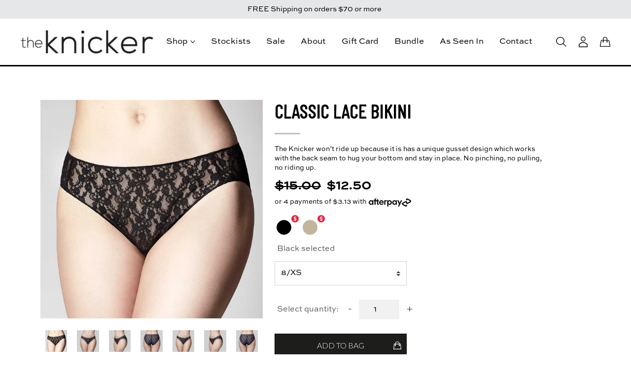

--- FILE ---
content_type: text/html; charset=utf-8
request_url: https://theknicker.com/products/classic-lace-bikini-black
body_size: 70786
content:
<!doctype html>
<html>
  <head>
    <title>Classic Lace Bikini - Black</title>
    <meta charset="utf-8">
    <meta http-equiv="X-UA-Compatible" content="IE=edge,chrome=1">
    <meta name="description" content="The Knicker won’t ride up because it is has a unique gusset design which works with the back seam to hug your bottom and stay in place. No pinching, no pulling, no riding up. The Knicker has no panty lines. A very fine elastic is covered in stitching to ensure there are no thick ridges round the legs or waist. The Knic">
    <link rel="canonical" href="https://theknicker.com/products/classic-lace-bikini-black">
    <meta name="viewport" content="width=device-width,initial-scale=1,shrink-to-fit=no">
 <link rel="icon" href="https://cdn.shopify.com/s/files/1/0567/5384/8365/files/favicon-k-32x32.jpg?v=1725794934" type="image/png">

    <script src="https://ajax.googleapis.com/ajax/libs/jquery/3.5.1/jquery.min.js"></script>
    <script src="https://code.jquery.com/jquery-3.6.4.min.js"></script><script>window.performance && window.performance.mark && window.performance.mark('shopify.content_for_header.start');</script><meta name="facebook-domain-verification" content="oocuv1p2g10eziqgfwtp74767wk41x">
<meta name="google-site-verification" content="Xl2J70qjwnwXzoaoVgHeunCKfcxuN8NdOetu7bSVaDc">
<meta id="shopify-digital-wallet" name="shopify-digital-wallet" content="/56753848365/digital_wallets/dialog">
<meta name="shopify-checkout-api-token" content="8af217706b93e01b24852243aafc329c">
<meta id="in-context-paypal-metadata" data-shop-id="56753848365" data-venmo-supported="false" data-environment="production" data-locale="en_US" data-paypal-v4="true" data-currency="AUD">
<link rel="alternate" type="application/json+oembed" href="https://theknicker.com/products/classic-lace-bikini-black.oembed">
<script async="async" src="/checkouts/internal/preloads.js?locale=en-AU"></script>
<link rel="preconnect" href="https://shop.app" crossorigin="anonymous">
<script async="async" src="https://shop.app/checkouts/internal/preloads.js?locale=en-AU&shop_id=56753848365" crossorigin="anonymous"></script>
<script id="apple-pay-shop-capabilities" type="application/json">{"shopId":56753848365,"countryCode":"AU","currencyCode":"AUD","merchantCapabilities":["supports3DS"],"merchantId":"gid:\/\/shopify\/Shop\/56753848365","merchantName":"TheKnicker","requiredBillingContactFields":["postalAddress","email"],"requiredShippingContactFields":["postalAddress","email"],"shippingType":"shipping","supportedNetworks":["visa","masterCard"],"total":{"type":"pending","label":"TheKnicker","amount":"1.00"},"shopifyPaymentsEnabled":true,"supportsSubscriptions":true}</script>
<script id="shopify-features" type="application/json">{"accessToken":"8af217706b93e01b24852243aafc329c","betas":["rich-media-storefront-analytics"],"domain":"theknicker.com","predictiveSearch":true,"shopId":56753848365,"locale":"en"}</script>
<script>var Shopify = Shopify || {};
Shopify.shop = "theknicker.myshopify.com";
Shopify.locale = "en";
Shopify.currency = {"active":"AUD","rate":"1.0"};
Shopify.country = "AU";
Shopify.theme = {"name":"XMAS 2025","id":147181797421,"schema_name":"Themekit template theme","schema_version":"1.0.0","theme_store_id":null,"role":"main"};
Shopify.theme.handle = "null";
Shopify.theme.style = {"id":null,"handle":null};
Shopify.cdnHost = "theknicker.com/cdn";
Shopify.routes = Shopify.routes || {};
Shopify.routes.root = "/";</script>
<script type="module">!function(o){(o.Shopify=o.Shopify||{}).modules=!0}(window);</script>
<script>!function(o){function n(){var o=[];function n(){o.push(Array.prototype.slice.apply(arguments))}return n.q=o,n}var t=o.Shopify=o.Shopify||{};t.loadFeatures=n(),t.autoloadFeatures=n()}(window);</script>
<script>
  window.ShopifyPay = window.ShopifyPay || {};
  window.ShopifyPay.apiHost = "shop.app\/pay";
  window.ShopifyPay.redirectState = null;
</script>
<script id="shop-js-analytics" type="application/json">{"pageType":"product"}</script>
<script defer="defer" async type="module" src="//theknicker.com/cdn/shopifycloud/shop-js/modules/v2/client.init-shop-cart-sync_BT-GjEfc.en.esm.js"></script>
<script defer="defer" async type="module" src="//theknicker.com/cdn/shopifycloud/shop-js/modules/v2/chunk.common_D58fp_Oc.esm.js"></script>
<script defer="defer" async type="module" src="//theknicker.com/cdn/shopifycloud/shop-js/modules/v2/chunk.modal_xMitdFEc.esm.js"></script>
<script type="module">
  await import("//theknicker.com/cdn/shopifycloud/shop-js/modules/v2/client.init-shop-cart-sync_BT-GjEfc.en.esm.js");
await import("//theknicker.com/cdn/shopifycloud/shop-js/modules/v2/chunk.common_D58fp_Oc.esm.js");
await import("//theknicker.com/cdn/shopifycloud/shop-js/modules/v2/chunk.modal_xMitdFEc.esm.js");

  window.Shopify.SignInWithShop?.initShopCartSync?.({"fedCMEnabled":true,"windoidEnabled":true});

</script>
<script>
  window.Shopify = window.Shopify || {};
  if (!window.Shopify.featureAssets) window.Shopify.featureAssets = {};
  window.Shopify.featureAssets['shop-js'] = {"shop-cart-sync":["modules/v2/client.shop-cart-sync_DZOKe7Ll.en.esm.js","modules/v2/chunk.common_D58fp_Oc.esm.js","modules/v2/chunk.modal_xMitdFEc.esm.js"],"init-fed-cm":["modules/v2/client.init-fed-cm_B6oLuCjv.en.esm.js","modules/v2/chunk.common_D58fp_Oc.esm.js","modules/v2/chunk.modal_xMitdFEc.esm.js"],"shop-cash-offers":["modules/v2/client.shop-cash-offers_D2sdYoxE.en.esm.js","modules/v2/chunk.common_D58fp_Oc.esm.js","modules/v2/chunk.modal_xMitdFEc.esm.js"],"shop-login-button":["modules/v2/client.shop-login-button_QeVjl5Y3.en.esm.js","modules/v2/chunk.common_D58fp_Oc.esm.js","modules/v2/chunk.modal_xMitdFEc.esm.js"],"pay-button":["modules/v2/client.pay-button_DXTOsIq6.en.esm.js","modules/v2/chunk.common_D58fp_Oc.esm.js","modules/v2/chunk.modal_xMitdFEc.esm.js"],"shop-button":["modules/v2/client.shop-button_DQZHx9pm.en.esm.js","modules/v2/chunk.common_D58fp_Oc.esm.js","modules/v2/chunk.modal_xMitdFEc.esm.js"],"avatar":["modules/v2/client.avatar_BTnouDA3.en.esm.js"],"init-windoid":["modules/v2/client.init-windoid_CR1B-cfM.en.esm.js","modules/v2/chunk.common_D58fp_Oc.esm.js","modules/v2/chunk.modal_xMitdFEc.esm.js"],"init-shop-for-new-customer-accounts":["modules/v2/client.init-shop-for-new-customer-accounts_C_vY_xzh.en.esm.js","modules/v2/client.shop-login-button_QeVjl5Y3.en.esm.js","modules/v2/chunk.common_D58fp_Oc.esm.js","modules/v2/chunk.modal_xMitdFEc.esm.js"],"init-shop-email-lookup-coordinator":["modules/v2/client.init-shop-email-lookup-coordinator_BI7n9ZSv.en.esm.js","modules/v2/chunk.common_D58fp_Oc.esm.js","modules/v2/chunk.modal_xMitdFEc.esm.js"],"init-shop-cart-sync":["modules/v2/client.init-shop-cart-sync_BT-GjEfc.en.esm.js","modules/v2/chunk.common_D58fp_Oc.esm.js","modules/v2/chunk.modal_xMitdFEc.esm.js"],"shop-toast-manager":["modules/v2/client.shop-toast-manager_DiYdP3xc.en.esm.js","modules/v2/chunk.common_D58fp_Oc.esm.js","modules/v2/chunk.modal_xMitdFEc.esm.js"],"init-customer-accounts":["modules/v2/client.init-customer-accounts_D9ZNqS-Q.en.esm.js","modules/v2/client.shop-login-button_QeVjl5Y3.en.esm.js","modules/v2/chunk.common_D58fp_Oc.esm.js","modules/v2/chunk.modal_xMitdFEc.esm.js"],"init-customer-accounts-sign-up":["modules/v2/client.init-customer-accounts-sign-up_iGw4briv.en.esm.js","modules/v2/client.shop-login-button_QeVjl5Y3.en.esm.js","modules/v2/chunk.common_D58fp_Oc.esm.js","modules/v2/chunk.modal_xMitdFEc.esm.js"],"shop-follow-button":["modules/v2/client.shop-follow-button_CqMgW2wH.en.esm.js","modules/v2/chunk.common_D58fp_Oc.esm.js","modules/v2/chunk.modal_xMitdFEc.esm.js"],"checkout-modal":["modules/v2/client.checkout-modal_xHeaAweL.en.esm.js","modules/v2/chunk.common_D58fp_Oc.esm.js","modules/v2/chunk.modal_xMitdFEc.esm.js"],"shop-login":["modules/v2/client.shop-login_D91U-Q7h.en.esm.js","modules/v2/chunk.common_D58fp_Oc.esm.js","modules/v2/chunk.modal_xMitdFEc.esm.js"],"lead-capture":["modules/v2/client.lead-capture_BJmE1dJe.en.esm.js","modules/v2/chunk.common_D58fp_Oc.esm.js","modules/v2/chunk.modal_xMitdFEc.esm.js"],"payment-terms":["modules/v2/client.payment-terms_Ci9AEqFq.en.esm.js","modules/v2/chunk.common_D58fp_Oc.esm.js","modules/v2/chunk.modal_xMitdFEc.esm.js"]};
</script>
<script>(function() {
  var isLoaded = false;
  function asyncLoad() {
    if (isLoaded) return;
    isLoaded = true;
    var urls = ["https:\/\/d3hw6dc1ow8pp2.cloudfront.net\/reviewsWidget.min.js?shop=theknicker.myshopify.com","https:\/\/static.klaviyo.com\/onsite\/js\/klaviyo.js?company_id=SYXBY7\u0026shop=theknicker.myshopify.com","https:\/\/static.klaviyo.com\/onsite\/js\/klaviyo.js?company_id=SYXBY7\u0026shop=theknicker.myshopify.com","https:\/\/public.zoorix.com\/sdk.min.js?shop=theknicker.myshopify.com","https:\/\/cdn.nfcube.com\/instafeed-0f81ca44dec31cac27354c8900593d28.js?shop=theknicker.myshopify.com","https:\/\/cdn.attn.tv\/theknicker\/dtag.js?shop=theknicker.myshopify.com"];
    for (var i = 0; i < urls.length; i++) {
      var s = document.createElement('script');
      s.type = 'text/javascript';
      s.async = true;
      s.src = urls[i];
      var x = document.getElementsByTagName('script')[0];
      x.parentNode.insertBefore(s, x);
    }
  };
  if(window.attachEvent) {
    window.attachEvent('onload', asyncLoad);
  } else {
    window.addEventListener('load', asyncLoad, false);
  }
})();</script>
<script id="__st">var __st={"a":56753848365,"offset":39600,"reqid":"afc3c989-1400-4372-9f32-940d3e598779-1769320138","pageurl":"theknicker.com\/products\/classic-lace-bikini-black","u":"c8ce8f9ab10d","p":"product","rtyp":"product","rid":7418550583341};</script>
<script>window.ShopifyPaypalV4VisibilityTracking = true;</script>
<script id="captcha-bootstrap">!function(){'use strict';const t='contact',e='account',n='new_comment',o=[[t,t],['blogs',n],['comments',n],[t,'customer']],c=[[e,'customer_login'],[e,'guest_login'],[e,'recover_customer_password'],[e,'create_customer']],r=t=>t.map((([t,e])=>`form[action*='/${t}']:not([data-nocaptcha='true']) input[name='form_type'][value='${e}']`)).join(','),a=t=>()=>t?[...document.querySelectorAll(t)].map((t=>t.form)):[];function s(){const t=[...o],e=r(t);return a(e)}const i='password',u='form_key',d=['recaptcha-v3-token','g-recaptcha-response','h-captcha-response',i],f=()=>{try{return window.sessionStorage}catch{return}},m='__shopify_v',_=t=>t.elements[u];function p(t,e,n=!1){try{const o=window.sessionStorage,c=JSON.parse(o.getItem(e)),{data:r}=function(t){const{data:e,action:n}=t;return t[m]||n?{data:e,action:n}:{data:t,action:n}}(c);for(const[e,n]of Object.entries(r))t.elements[e]&&(t.elements[e].value=n);n&&o.removeItem(e)}catch(o){console.error('form repopulation failed',{error:o})}}const l='form_type',E='cptcha';function T(t){t.dataset[E]=!0}const w=window,h=w.document,L='Shopify',v='ce_forms',y='captcha';let A=!1;((t,e)=>{const n=(g='f06e6c50-85a8-45c8-87d0-21a2b65856fe',I='https://cdn.shopify.com/shopifycloud/storefront-forms-hcaptcha/ce_storefront_forms_captcha_hcaptcha.v1.5.2.iife.js',D={infoText:'Protected by hCaptcha',privacyText:'Privacy',termsText:'Terms'},(t,e,n)=>{const o=w[L][v],c=o.bindForm;if(c)return c(t,g,e,D).then(n);var r;o.q.push([[t,g,e,D],n]),r=I,A||(h.body.append(Object.assign(h.createElement('script'),{id:'captcha-provider',async:!0,src:r})),A=!0)});var g,I,D;w[L]=w[L]||{},w[L][v]=w[L][v]||{},w[L][v].q=[],w[L][y]=w[L][y]||{},w[L][y].protect=function(t,e){n(t,void 0,e),T(t)},Object.freeze(w[L][y]),function(t,e,n,w,h,L){const[v,y,A,g]=function(t,e,n){const i=e?o:[],u=t?c:[],d=[...i,...u],f=r(d),m=r(i),_=r(d.filter((([t,e])=>n.includes(e))));return[a(f),a(m),a(_),s()]}(w,h,L),I=t=>{const e=t.target;return e instanceof HTMLFormElement?e:e&&e.form},D=t=>v().includes(t);t.addEventListener('submit',(t=>{const e=I(t);if(!e)return;const n=D(e)&&!e.dataset.hcaptchaBound&&!e.dataset.recaptchaBound,o=_(e),c=g().includes(e)&&(!o||!o.value);(n||c)&&t.preventDefault(),c&&!n&&(function(t){try{if(!f())return;!function(t){const e=f();if(!e)return;const n=_(t);if(!n)return;const o=n.value;o&&e.removeItem(o)}(t);const e=Array.from(Array(32),(()=>Math.random().toString(36)[2])).join('');!function(t,e){_(t)||t.append(Object.assign(document.createElement('input'),{type:'hidden',name:u})),t.elements[u].value=e}(t,e),function(t,e){const n=f();if(!n)return;const o=[...t.querySelectorAll(`input[type='${i}']`)].map((({name:t})=>t)),c=[...d,...o],r={};for(const[a,s]of new FormData(t).entries())c.includes(a)||(r[a]=s);n.setItem(e,JSON.stringify({[m]:1,action:t.action,data:r}))}(t,e)}catch(e){console.error('failed to persist form',e)}}(e),e.submit())}));const S=(t,e)=>{t&&!t.dataset[E]&&(n(t,e.some((e=>e===t))),T(t))};for(const o of['focusin','change'])t.addEventListener(o,(t=>{const e=I(t);D(e)&&S(e,y())}));const B=e.get('form_key'),M=e.get(l),P=B&&M;t.addEventListener('DOMContentLoaded',(()=>{const t=y();if(P)for(const e of t)e.elements[l].value===M&&p(e,B);[...new Set([...A(),...v().filter((t=>'true'===t.dataset.shopifyCaptcha))])].forEach((e=>S(e,t)))}))}(h,new URLSearchParams(w.location.search),n,t,e,['guest_login'])})(!0,!1)}();</script>
<script integrity="sha256-4kQ18oKyAcykRKYeNunJcIwy7WH5gtpwJnB7kiuLZ1E=" data-source-attribution="shopify.loadfeatures" defer="defer" src="//theknicker.com/cdn/shopifycloud/storefront/assets/storefront/load_feature-a0a9edcb.js" crossorigin="anonymous"></script>
<script crossorigin="anonymous" defer="defer" src="//theknicker.com/cdn/shopifycloud/storefront/assets/shopify_pay/storefront-65b4c6d7.js?v=20250812"></script>
<script data-source-attribution="shopify.dynamic_checkout.dynamic.init">var Shopify=Shopify||{};Shopify.PaymentButton=Shopify.PaymentButton||{isStorefrontPortableWallets:!0,init:function(){window.Shopify.PaymentButton.init=function(){};var t=document.createElement("script");t.src="https://theknicker.com/cdn/shopifycloud/portable-wallets/latest/portable-wallets.en.js",t.type="module",document.head.appendChild(t)}};
</script>
<script data-source-attribution="shopify.dynamic_checkout.buyer_consent">
  function portableWalletsHideBuyerConsent(e){var t=document.getElementById("shopify-buyer-consent"),n=document.getElementById("shopify-subscription-policy-button");t&&n&&(t.classList.add("hidden"),t.setAttribute("aria-hidden","true"),n.removeEventListener("click",e))}function portableWalletsShowBuyerConsent(e){var t=document.getElementById("shopify-buyer-consent"),n=document.getElementById("shopify-subscription-policy-button");t&&n&&(t.classList.remove("hidden"),t.removeAttribute("aria-hidden"),n.addEventListener("click",e))}window.Shopify?.PaymentButton&&(window.Shopify.PaymentButton.hideBuyerConsent=portableWalletsHideBuyerConsent,window.Shopify.PaymentButton.showBuyerConsent=portableWalletsShowBuyerConsent);
</script>
<script data-source-attribution="shopify.dynamic_checkout.cart.bootstrap">document.addEventListener("DOMContentLoaded",(function(){function t(){return document.querySelector("shopify-accelerated-checkout-cart, shopify-accelerated-checkout")}if(t())Shopify.PaymentButton.init();else{new MutationObserver((function(e,n){t()&&(Shopify.PaymentButton.init(),n.disconnect())})).observe(document.body,{childList:!0,subtree:!0})}}));
</script>
<link id="shopify-accelerated-checkout-styles" rel="stylesheet" media="screen" href="https://theknicker.com/cdn/shopifycloud/portable-wallets/latest/accelerated-checkout-backwards-compat.css" crossorigin="anonymous">
<style id="shopify-accelerated-checkout-cart">
        #shopify-buyer-consent {
  margin-top: 1em;
  display: inline-block;
  width: 100%;
}

#shopify-buyer-consent.hidden {
  display: none;
}

#shopify-subscription-policy-button {
  background: none;
  border: none;
  padding: 0;
  text-decoration: underline;
  font-size: inherit;
  cursor: pointer;
}

#shopify-subscription-policy-button::before {
  box-shadow: none;
}

      </style>

<script>window.performance && window.performance.mark && window.performance.mark('shopify.content_for_header.end');</script> <!-- Header hook for plugins -->

    <link rel="stylesheet" href="https://stackpath.bootstrapcdn.com/bootstrap/4.3.1/css/bootstrap.min.css" integrity="sha384-ggOyR0iXCbMQv3Xipma34MD+dH/1fQ784/j6cY/iJTQUOhcWr7x9JvoRxT2MZw1T" crossorigin="anonymous">
    <link rel="stylesheet" href="https://cdn.jsdelivr.net/npm/bootstrap@5.1.3/dist/css/bootstrap.min.css">
    <script src="https://cdnjs.cloudflare.com/ajax/libs/popper.js/1.14.7/umd/popper.min.js" integrity="sha384-UO2eT0CpHqdSJQ6hJty5KVphtPhzWj9WO1clHTMGa3JDZwrnQq4sF86dIHNDz0W1" crossorigin="anonymous"></script>
    <script src="https://stackpath.bootstrapcdn.com/bootstrap/4.3.1/js/bootstrap.min.js" integrity="sha384-JjSmVgyd0p3pXB1rRibZUAYoIIy6OrQ6VrjIEaFf/nJGzIxFDsf4x0xIM+B07jRM" crossorigin="anonymous"></script>
    <script src="https://cdn.jsdelivr.net/npm/bootstrap@5.1.3/dist/js/bootstrap.min.js"></script>
    <script src="https://unpkg.com/flickity@2/dist/flickity.pkgd.min.js"></script>
    <link href="https://fonts.googleapis.com/css2?family=Bebas+Neue&display=swap" rel="stylesheet">
    <link rel="stylesheet" href="https://cdnjs.cloudflare.com/ajax/libs/slick-carousel/1.8.1/slick-theme.min.css" integrity="sha512-17EgCFERpgZKcm0j0fEq1YCJuyAWdz9KUtv1EjVuaOz8pDnh/0nZxmU6BBXwaaxqoi9PQXnRWqlcDB027hgv9A==" crossorigin="anonymous" referrerpolicy="no-referrer" />
    <script src="https://cdnjs.cloudflare.com/ajax/libs/slick-carousel/1.8.1/slick.min.js" integrity="sha512-XtmMtDEcNz2j7ekrtHvOVR4iwwaD6o/FUJe6+Zq+HgcCsk3kj4uSQQR8weQ2QVj1o0Pk6PwYLohm206ZzNfubg==" crossorigin="anonymous" referrerpolicy="no-referrer"></script>

    <style>
          @font-face {
    font-family: 'SweetSans-regular';
    src: url('https://cdn.shopify.com/s/files/1/0567/5384/8365/files/SweetSansProRegular.otf?v=1685535632');
    }
      
/*       @font-face {
        font-family: 'Lato-Regular';
        src:  url(//theknicker.com/cdn/shop/t/51/assets/Lato-Regular.ttf?v=7640);
      }
       @font-face {
        font-family: 'GothamBold';
        src:  url(//theknicker.com/cdn/shop/t/51/assets/GothamBold.ttf?v=139586690888574896221765452932);
      }
       @font-face {
        font-family: 'GothamLight';
        src:  url(//theknicker.com/cdn/shop/t/51/assets/GothamLight.ttf?v=68276296659975867161765452932);
      } */
    </style>
    <style>
      .template-product div#shopify-section-upsell .collection-list_details h3 {
          margin-bottom: 10px;
      }
    </style>
    <!-- 
<link rel="stylesheet" type="text/css" href="//cdn.jsdelivr.net/npm/slick-carousel@1.8.1/slick/slick.css"/>
<link rel="stylesheet" type="text/css" href="//cdn.jsdelivr.net/npm/slick-carousel@1.8.1/slick/slick-theme.css"/>
<script type="text/javascript" src="//cdn.jsdelivr.net/npm/slick-carousel@1.8.1/slick/slick.min.js"></script> -->
    <link rel="stylesheet" href="//theknicker.com/cdn/shop/t/51/assets/flickity.min.css?v=12404722746677358661765452932">
    <!-- OLD CODE FOR FLICKITY CSS <link rel="stylesheet" href="https://unpkg.com/flickity@2/dist/flickity.min.css"> -->
    

    <link rel="stylesheet" type="text/css" href="//cdn.jsdelivr.net/npm/slick-carousel@1.8.1/slick/slick.css"/>
    <link rel="stylesheet" type="text/css" href="//cdn.jsdelivr.net/npm/slick-carousel@1.8.1/slick/slick-theme.css"/>
    <script type="text/javascript" src="//cdn.jsdelivr.net/npm/slick-carousel@1.8.1/slick/slick.min.js"></script>

    <link rel="preconnect" href="https://fonts.googleapis.com">
    <link rel="preconnect" href="https://fonts.gstatic.com" crossorigin>
    <link href="https://fonts.googleapis.com/css2?family=Lato:wght@300;400;700;900&family=Barlow+Condensed&display=swap" rel="stylesheet">
    <script src="https://cdn.jsdelivr.net/npm/vue@2.6.12/dist/vue.js"></script>




    <link href="//theknicker.com/cdn/shop/t/51/assets/theme.scss.css?v=80878150661639335661765452932" rel="stylesheet" type="text/css" media="all" />
    <link href="//theknicker.com/cdn/shop/t/51/assets/custom.css?v=174539729367148561571765452932" rel="stylesheet" type="text/css" media="all" />
    <link href="//theknicker.com/cdn/shop/t/51/assets/custom2.css?v=49925891105521934931765452932" rel="stylesheet" type="text/css" media="all" />
    <script src="//theknicker.com/cdn/shop/t/51/assets/custom.js?v=105997007003712207781765452932" type="text/javascript"></script>
    <script src="//theknicker.com/cdn/shop/t/51/assets/theme.js?v=48300322748625109671765452932" type="text/javascript"></script>

  <!-- BEGIN app block: shopify://apps/zoorix-cross-sell/blocks/zoorix-head/51fffd07-f9df-4d6a-b901-6d14b243dcad -->
<script>
  window.zoorixCartData = {
    currency: "AUD",
    currency_symbol: "$",
    
    original_total_price: 0,
    total_discount: 0,
    item_count: 0,
    items: [
        
    ]
    
  };

  window.Zoorix = window.Zoorix || {};
  window.Zoorix.collectionsHash = {};

  

  
  window.Zoorix.page_type = "product";
  window.Zoorix.product_id = "7418550583341";
    
      
        window.Zoorix.collectionsHash[267425447981] = {title: "All" };
      
        window.Zoorix.collectionsHash[280417435693] = {title: "Bikini" };
      
        window.Zoorix.collectionsHash[267420532781] = {title: "Classic Lace" };
      
        window.Zoorix.collectionsHash[269206093869] = {title: "Sale" };
      
      window.Zoorix.collections = Object.keys(window.Zoorix.collectionsHash).map(c => parseInt(c));
    
  
  window.Zoorix.moneyFormat = "${{amount}}";
  window.Zoorix.moneyFormatWithCurrency = "${{amount}} AUD";
  window.Zoorix.template = "product.swatch";

</script>

<!--<script src="https://cdn.shopify.com/s/javascripts/currencies.js" async></script>-->
<script async src=https://public.zoorix.com/domains/theknicker.myshopify.com/zoorix.js></script>


<!-- END app block --><!-- BEGIN app block: shopify://apps/okendo/blocks/theme-settings/bb689e69-ea70-4661-8fb7-ad24a2e23c29 --><!-- BEGIN app snippet: header-metafields -->









    <link href="https://d3hw6dc1ow8pp2.cloudfront.net/styles/main.min.css" rel="stylesheet" type="text/css">
<style type="text/css">
.okeReviews .okeReviews-reviewsWidget-header-controls-writeReview {
        display: inline-block;
    }
    .okeReviews .okeReviews-reviewsWidget.is-okeReviews-empty {
        display: block;
    }
</style>
<script type="application/json" id="oke-reviews-settings">
{"analyticsSettings":{"provider":"none"},"disableInitialReviewsFetchOnProducts":false,"initialReviewDisplayCount":5,"omitMicrodata":true,"reviewSortOrder":"date","subscriberId":"1ca89c8c-47d8-4b9c-9bf2-0c20ef4690b5","widgetTemplateId":"topline-attributes","recorderPlus":true,"recorderQandaPlus":true}
</script>

    <link rel="stylesheet" type="text/css" href="https://dov7r31oq5dkj.cloudfront.net/1ca89c8c-47d8-4b9c-9bf2-0c20ef4690b5/widget-style-customisations.css?v=1ea95de4-b4a0-4f20-8d7d-6192488b1cd3">













<!-- END app snippet -->

<!-- BEGIN app snippet: widget-plus-initialisation-script -->




<!-- END app snippet -->


<!-- END app block --><!-- BEGIN app block: shopify://apps/klaviyo-email-marketing-sms/blocks/klaviyo-onsite-embed/2632fe16-c075-4321-a88b-50b567f42507 -->












  <script async src="https://static.klaviyo.com/onsite/js/SYXBY7/klaviyo.js?company_id=SYXBY7"></script>
  <script>!function(){if(!window.klaviyo){window._klOnsite=window._klOnsite||[];try{window.klaviyo=new Proxy({},{get:function(n,i){return"push"===i?function(){var n;(n=window._klOnsite).push.apply(n,arguments)}:function(){for(var n=arguments.length,o=new Array(n),w=0;w<n;w++)o[w]=arguments[w];var t="function"==typeof o[o.length-1]?o.pop():void 0,e=new Promise((function(n){window._klOnsite.push([i].concat(o,[function(i){t&&t(i),n(i)}]))}));return e}}})}catch(n){window.klaviyo=window.klaviyo||[],window.klaviyo.push=function(){var n;(n=window._klOnsite).push.apply(n,arguments)}}}}();</script>

  
    <script id="viewed_product">
      if (item == null) {
        var _learnq = _learnq || [];

        var MetafieldReviews = null
        var MetafieldYotpoRating = null
        var MetafieldYotpoCount = null
        var MetafieldLooxRating = null
        var MetafieldLooxCount = null
        var okendoProduct = null
        var okendoProductReviewCount = null
        var okendoProductReviewAverageValue = null
        try {
          // The following fields are used for Customer Hub recently viewed in order to add reviews.
          // This information is not part of __kla_viewed. Instead, it is part of __kla_viewed_reviewed_items
          MetafieldReviews = {"rating":{"scale_min":"1.0","scale_max":"5.0","value":"5.0"},"rating_count":2};
          MetafieldYotpoRating = null
          MetafieldYotpoCount = null
          MetafieldLooxRating = null
          MetafieldLooxCount = null

          okendoProduct = null
          // If the okendo metafield is not legacy, it will error, which then requires the new json formatted data
          if (okendoProduct && 'error' in okendoProduct) {
            okendoProduct = null
          }
          okendoProductReviewCount = okendoProduct ? okendoProduct.reviewCount : null
          okendoProductReviewAverageValue = okendoProduct ? okendoProduct.reviewAverageValue : null
        } catch (error) {
          console.error('Error in Klaviyo onsite reviews tracking:', error);
        }

        var item = {
          Name: "Classic Lace Bikini - Black",
          ProductID: 7418550583341,
          Categories: ["All","Bikini","Classic Lace","Sale"],
          ImageURL: "https://theknicker.com/cdn/shop/products/Image9_2x_e781e8ed-a318-4bb0-bd7e-8f7d99e19ee0_grande.png?v=1675855340",
          URL: "https://theknicker.com/products/classic-lace-bikini-black",
          Brand: "TheKnicker",
          Price: "$12.50",
          Value: "12.50",
          CompareAtPrice: "$15.00"
        };
        _learnq.push(['track', 'Viewed Product', item]);
        _learnq.push(['trackViewedItem', {
          Title: item.Name,
          ItemId: item.ProductID,
          Categories: item.Categories,
          ImageUrl: item.ImageURL,
          Url: item.URL,
          Metadata: {
            Brand: item.Brand,
            Price: item.Price,
            Value: item.Value,
            CompareAtPrice: item.CompareAtPrice
          },
          metafields:{
            reviews: MetafieldReviews,
            yotpo:{
              rating: MetafieldYotpoRating,
              count: MetafieldYotpoCount,
            },
            loox:{
              rating: MetafieldLooxRating,
              count: MetafieldLooxCount,
            },
            okendo: {
              rating: okendoProductReviewAverageValue,
              count: okendoProductReviewCount,
            }
          }
        }]);
      }
    </script>
  




  <script>
    window.klaviyoReviewsProductDesignMode = false
  </script>







<!-- END app block --><meta property="og:image" content="https://cdn.shopify.com/s/files/1/0567/5384/8365/products/Image9_2x_e781e8ed-a318-4bb0-bd7e-8f7d99e19ee0.png?v=1675855340" />
<meta property="og:image:secure_url" content="https://cdn.shopify.com/s/files/1/0567/5384/8365/products/Image9_2x_e781e8ed-a318-4bb0-bd7e-8f7d99e19ee0.png?v=1675855340" />
<meta property="og:image:width" content="696" />
<meta property="og:image:height" content="696" />
<link href="https://monorail-edge.shopifysvc.com" rel="dns-prefetch">
<script>(function(){if ("sendBeacon" in navigator && "performance" in window) {try {var session_token_from_headers = performance.getEntriesByType('navigation')[0].serverTiming.find(x => x.name == '_s').description;} catch {var session_token_from_headers = undefined;}var session_cookie_matches = document.cookie.match(/_shopify_s=([^;]*)/);var session_token_from_cookie = session_cookie_matches && session_cookie_matches.length === 2 ? session_cookie_matches[1] : "";var session_token = session_token_from_headers || session_token_from_cookie || "";function handle_abandonment_event(e) {var entries = performance.getEntries().filter(function(entry) {return /monorail-edge.shopifysvc.com/.test(entry.name);});if (!window.abandonment_tracked && entries.length === 0) {window.abandonment_tracked = true;var currentMs = Date.now();var navigation_start = performance.timing.navigationStart;var payload = {shop_id: 56753848365,url: window.location.href,navigation_start,duration: currentMs - navigation_start,session_token,page_type: "product"};window.navigator.sendBeacon("https://monorail-edge.shopifysvc.com/v1/produce", JSON.stringify({schema_id: "online_store_buyer_site_abandonment/1.1",payload: payload,metadata: {event_created_at_ms: currentMs,event_sent_at_ms: currentMs}}));}}window.addEventListener('pagehide', handle_abandonment_event);}}());</script>
<script id="web-pixels-manager-setup">(function e(e,d,r,n,o){if(void 0===o&&(o={}),!Boolean(null===(a=null===(i=window.Shopify)||void 0===i?void 0:i.analytics)||void 0===a?void 0:a.replayQueue)){var i,a;window.Shopify=window.Shopify||{};var t=window.Shopify;t.analytics=t.analytics||{};var s=t.analytics;s.replayQueue=[],s.publish=function(e,d,r){return s.replayQueue.push([e,d,r]),!0};try{self.performance.mark("wpm:start")}catch(e){}var l=function(){var e={modern:/Edge?\/(1{2}[4-9]|1[2-9]\d|[2-9]\d{2}|\d{4,})\.\d+(\.\d+|)|Firefox\/(1{2}[4-9]|1[2-9]\d|[2-9]\d{2}|\d{4,})\.\d+(\.\d+|)|Chrom(ium|e)\/(9{2}|\d{3,})\.\d+(\.\d+|)|(Maci|X1{2}).+ Version\/(15\.\d+|(1[6-9]|[2-9]\d|\d{3,})\.\d+)([,.]\d+|)( \(\w+\)|)( Mobile\/\w+|) Safari\/|Chrome.+OPR\/(9{2}|\d{3,})\.\d+\.\d+|(CPU[ +]OS|iPhone[ +]OS|CPU[ +]iPhone|CPU IPhone OS|CPU iPad OS)[ +]+(15[._]\d+|(1[6-9]|[2-9]\d|\d{3,})[._]\d+)([._]\d+|)|Android:?[ /-](13[3-9]|1[4-9]\d|[2-9]\d{2}|\d{4,})(\.\d+|)(\.\d+|)|Android.+Firefox\/(13[5-9]|1[4-9]\d|[2-9]\d{2}|\d{4,})\.\d+(\.\d+|)|Android.+Chrom(ium|e)\/(13[3-9]|1[4-9]\d|[2-9]\d{2}|\d{4,})\.\d+(\.\d+|)|SamsungBrowser\/([2-9]\d|\d{3,})\.\d+/,legacy:/Edge?\/(1[6-9]|[2-9]\d|\d{3,})\.\d+(\.\d+|)|Firefox\/(5[4-9]|[6-9]\d|\d{3,})\.\d+(\.\d+|)|Chrom(ium|e)\/(5[1-9]|[6-9]\d|\d{3,})\.\d+(\.\d+|)([\d.]+$|.*Safari\/(?![\d.]+ Edge\/[\d.]+$))|(Maci|X1{2}).+ Version\/(10\.\d+|(1[1-9]|[2-9]\d|\d{3,})\.\d+)([,.]\d+|)( \(\w+\)|)( Mobile\/\w+|) Safari\/|Chrome.+OPR\/(3[89]|[4-9]\d|\d{3,})\.\d+\.\d+|(CPU[ +]OS|iPhone[ +]OS|CPU[ +]iPhone|CPU IPhone OS|CPU iPad OS)[ +]+(10[._]\d+|(1[1-9]|[2-9]\d|\d{3,})[._]\d+)([._]\d+|)|Android:?[ /-](13[3-9]|1[4-9]\d|[2-9]\d{2}|\d{4,})(\.\d+|)(\.\d+|)|Mobile Safari.+OPR\/([89]\d|\d{3,})\.\d+\.\d+|Android.+Firefox\/(13[5-9]|1[4-9]\d|[2-9]\d{2}|\d{4,})\.\d+(\.\d+|)|Android.+Chrom(ium|e)\/(13[3-9]|1[4-9]\d|[2-9]\d{2}|\d{4,})\.\d+(\.\d+|)|Android.+(UC? ?Browser|UCWEB|U3)[ /]?(15\.([5-9]|\d{2,})|(1[6-9]|[2-9]\d|\d{3,})\.\d+)\.\d+|SamsungBrowser\/(5\.\d+|([6-9]|\d{2,})\.\d+)|Android.+MQ{2}Browser\/(14(\.(9|\d{2,})|)|(1[5-9]|[2-9]\d|\d{3,})(\.\d+|))(\.\d+|)|K[Aa][Ii]OS\/(3\.\d+|([4-9]|\d{2,})\.\d+)(\.\d+|)/},d=e.modern,r=e.legacy,n=navigator.userAgent;return n.match(d)?"modern":n.match(r)?"legacy":"unknown"}(),u="modern"===l?"modern":"legacy",c=(null!=n?n:{modern:"",legacy:""})[u],f=function(e){return[e.baseUrl,"/wpm","/b",e.hashVersion,"modern"===e.buildTarget?"m":"l",".js"].join("")}({baseUrl:d,hashVersion:r,buildTarget:u}),m=function(e){var d=e.version,r=e.bundleTarget,n=e.surface,o=e.pageUrl,i=e.monorailEndpoint;return{emit:function(e){var a=e.status,t=e.errorMsg,s=(new Date).getTime(),l=JSON.stringify({metadata:{event_sent_at_ms:s},events:[{schema_id:"web_pixels_manager_load/3.1",payload:{version:d,bundle_target:r,page_url:o,status:a,surface:n,error_msg:t},metadata:{event_created_at_ms:s}}]});if(!i)return console&&console.warn&&console.warn("[Web Pixels Manager] No Monorail endpoint provided, skipping logging."),!1;try{return self.navigator.sendBeacon.bind(self.navigator)(i,l)}catch(e){}var u=new XMLHttpRequest;try{return u.open("POST",i,!0),u.setRequestHeader("Content-Type","text/plain"),u.send(l),!0}catch(e){return console&&console.warn&&console.warn("[Web Pixels Manager] Got an unhandled error while logging to Monorail."),!1}}}}({version:r,bundleTarget:l,surface:e.surface,pageUrl:self.location.href,monorailEndpoint:e.monorailEndpoint});try{o.browserTarget=l,function(e){var d=e.src,r=e.async,n=void 0===r||r,o=e.onload,i=e.onerror,a=e.sri,t=e.scriptDataAttributes,s=void 0===t?{}:t,l=document.createElement("script"),u=document.querySelector("head"),c=document.querySelector("body");if(l.async=n,l.src=d,a&&(l.integrity=a,l.crossOrigin="anonymous"),s)for(var f in s)if(Object.prototype.hasOwnProperty.call(s,f))try{l.dataset[f]=s[f]}catch(e){}if(o&&l.addEventListener("load",o),i&&l.addEventListener("error",i),u)u.appendChild(l);else{if(!c)throw new Error("Did not find a head or body element to append the script");c.appendChild(l)}}({src:f,async:!0,onload:function(){if(!function(){var e,d;return Boolean(null===(d=null===(e=window.Shopify)||void 0===e?void 0:e.analytics)||void 0===d?void 0:d.initialized)}()){var d=window.webPixelsManager.init(e)||void 0;if(d){var r=window.Shopify.analytics;r.replayQueue.forEach((function(e){var r=e[0],n=e[1],o=e[2];d.publishCustomEvent(r,n,o)})),r.replayQueue=[],r.publish=d.publishCustomEvent,r.visitor=d.visitor,r.initialized=!0}}},onerror:function(){return m.emit({status:"failed",errorMsg:"".concat(f," has failed to load")})},sri:function(e){var d=/^sha384-[A-Za-z0-9+/=]+$/;return"string"==typeof e&&d.test(e)}(c)?c:"",scriptDataAttributes:o}),m.emit({status:"loading"})}catch(e){m.emit({status:"failed",errorMsg:(null==e?void 0:e.message)||"Unknown error"})}}})({shopId: 56753848365,storefrontBaseUrl: "https://theknicker.com",extensionsBaseUrl: "https://extensions.shopifycdn.com/cdn/shopifycloud/web-pixels-manager",monorailEndpoint: "https://monorail-edge.shopifysvc.com/unstable/produce_batch",surface: "storefront-renderer",enabledBetaFlags: ["2dca8a86"],webPixelsConfigList: [{"id":"1683980333","configuration":"{\"accountID\":\"SYXBY7\",\"webPixelConfig\":\"eyJlbmFibGVBZGRlZFRvQ2FydEV2ZW50cyI6IHRydWV9\"}","eventPayloadVersion":"v1","runtimeContext":"STRICT","scriptVersion":"524f6c1ee37bacdca7657a665bdca589","type":"APP","apiClientId":123074,"privacyPurposes":["ANALYTICS","MARKETING"],"dataSharingAdjustments":{"protectedCustomerApprovalScopes":["read_customer_address","read_customer_email","read_customer_name","read_customer_personal_data","read_customer_phone"]}},{"id":"819986477","configuration":"{\"env\":\"prod\"}","eventPayloadVersion":"v1","runtimeContext":"LAX","scriptVersion":"3dbd78f0aeeb2c473821a9db9e2dd54a","type":"APP","apiClientId":3977633,"privacyPurposes":["ANALYTICS","MARKETING"],"dataSharingAdjustments":{"protectedCustomerApprovalScopes":["read_customer_address","read_customer_email","read_customer_name","read_customer_personal_data","read_customer_phone"]}},{"id":"591396909","configuration":"{\"config\":\"{\\\"pixel_id\\\":\\\"G-GVSX07XGSG\\\",\\\"gtag_events\\\":[{\\\"type\\\":\\\"begin_checkout\\\",\\\"action_label\\\":\\\"G-GVSX07XGSG\\\"},{\\\"type\\\":\\\"search\\\",\\\"action_label\\\":\\\"G-GVSX07XGSG\\\"},{\\\"type\\\":\\\"view_item\\\",\\\"action_label\\\":\\\"G-GVSX07XGSG\\\"},{\\\"type\\\":\\\"purchase\\\",\\\"action_label\\\":\\\"G-GVSX07XGSG\\\"},{\\\"type\\\":\\\"page_view\\\",\\\"action_label\\\":\\\"G-GVSX07XGSG\\\"},{\\\"type\\\":\\\"add_payment_info\\\",\\\"action_label\\\":\\\"G-GVSX07XGSG\\\"},{\\\"type\\\":\\\"add_to_cart\\\",\\\"action_label\\\":\\\"G-GVSX07XGSG\\\"}],\\\"enable_monitoring_mode\\\":false}\"}","eventPayloadVersion":"v1","runtimeContext":"OPEN","scriptVersion":"b2a88bafab3e21179ed38636efcd8a93","type":"APP","apiClientId":1780363,"privacyPurposes":[],"dataSharingAdjustments":{"protectedCustomerApprovalScopes":["read_customer_address","read_customer_email","read_customer_name","read_customer_personal_data","read_customer_phone"]}},{"id":"194445357","configuration":"{\"pixel_id\":\"350005349079431\",\"pixel_type\":\"facebook_pixel\",\"metaapp_system_user_token\":\"-\"}","eventPayloadVersion":"v1","runtimeContext":"OPEN","scriptVersion":"ca16bc87fe92b6042fbaa3acc2fbdaa6","type":"APP","apiClientId":2329312,"privacyPurposes":["ANALYTICS","MARKETING","SALE_OF_DATA"],"dataSharingAdjustments":{"protectedCustomerApprovalScopes":["read_customer_address","read_customer_email","read_customer_name","read_customer_personal_data","read_customer_phone"]}},{"id":"shopify-app-pixel","configuration":"{}","eventPayloadVersion":"v1","runtimeContext":"STRICT","scriptVersion":"0450","apiClientId":"shopify-pixel","type":"APP","privacyPurposes":["ANALYTICS","MARKETING"]},{"id":"shopify-custom-pixel","eventPayloadVersion":"v1","runtimeContext":"LAX","scriptVersion":"0450","apiClientId":"shopify-pixel","type":"CUSTOM","privacyPurposes":["ANALYTICS","MARKETING"]}],isMerchantRequest: false,initData: {"shop":{"name":"TheKnicker","paymentSettings":{"currencyCode":"AUD"},"myshopifyDomain":"theknicker.myshopify.com","countryCode":"AU","storefrontUrl":"https:\/\/theknicker.com"},"customer":null,"cart":null,"checkout":null,"productVariants":[{"price":{"amount":12.5,"currencyCode":"AUD"},"product":{"title":"Classic Lace Bikini - Black","vendor":"TheKnicker","id":"7418550583341","untranslatedTitle":"Classic Lace Bikini - Black","url":"\/products\/classic-lace-bikini-black","type":""},"id":"41545821356077","image":{"src":"\/\/theknicker.com\/cdn\/shop\/products\/Image9_2x_e781e8ed-a318-4bb0-bd7e-8f7d99e19ee0.png?v=1675855340"},"sku":"9351301039154","title":"Black \/ 8\/XS","untranslatedTitle":"Black \/ 8\/XS"},{"price":{"amount":12.5,"currencyCode":"AUD"},"product":{"title":"Classic Lace Bikini - Black","vendor":"TheKnicker","id":"7418550583341","untranslatedTitle":"Classic Lace Bikini - Black","url":"\/products\/classic-lace-bikini-black","type":""},"id":"41545821388845","image":{"src":"\/\/theknicker.com\/cdn\/shop\/products\/Image9_2x_e781e8ed-a318-4bb0-bd7e-8f7d99e19ee0.png?v=1675855340"},"sku":"9351301039161","title":"Black \/ 10\/S","untranslatedTitle":"Black \/ 10\/S"},{"price":{"amount":12.5,"currencyCode":"AUD"},"product":{"title":"Classic Lace Bikini - Black","vendor":"TheKnicker","id":"7418550583341","untranslatedTitle":"Classic Lace Bikini - Black","url":"\/products\/classic-lace-bikini-black","type":""},"id":"41545821421613","image":{"src":"\/\/theknicker.com\/cdn\/shop\/products\/Image9_2x_e781e8ed-a318-4bb0-bd7e-8f7d99e19ee0.png?v=1675855340"},"sku":"9351301039178","title":"Black \/ 12\/M","untranslatedTitle":"Black \/ 12\/M"},{"price":{"amount":12.5,"currencyCode":"AUD"},"product":{"title":"Classic Lace Bikini - Black","vendor":"TheKnicker","id":"7418550583341","untranslatedTitle":"Classic Lace Bikini - Black","url":"\/products\/classic-lace-bikini-black","type":""},"id":"41545821454381","image":{"src":"\/\/theknicker.com\/cdn\/shop\/products\/Image9_2x_e781e8ed-a318-4bb0-bd7e-8f7d99e19ee0.png?v=1675855340"},"sku":"9351301039185","title":"Black \/ 14\/L","untranslatedTitle":"Black \/ 14\/L"},{"price":{"amount":12.5,"currencyCode":"AUD"},"product":{"title":"Classic Lace Bikini - Black","vendor":"TheKnicker","id":"7418550583341","untranslatedTitle":"Classic Lace Bikini - Black","url":"\/products\/classic-lace-bikini-black","type":""},"id":"41545821487149","image":{"src":"\/\/theknicker.com\/cdn\/shop\/products\/Image9_2x_e781e8ed-a318-4bb0-bd7e-8f7d99e19ee0.png?v=1675855340"},"sku":"9351301100267","title":"Black \/ 16\/XL","untranslatedTitle":"Black \/ 16\/XL"}],"purchasingCompany":null},},"https://theknicker.com/cdn","fcfee988w5aeb613cpc8e4bc33m6693e112",{"modern":"","legacy":""},{"shopId":"56753848365","storefrontBaseUrl":"https:\/\/theknicker.com","extensionBaseUrl":"https:\/\/extensions.shopifycdn.com\/cdn\/shopifycloud\/web-pixels-manager","surface":"storefront-renderer","enabledBetaFlags":"[\"2dca8a86\"]","isMerchantRequest":"false","hashVersion":"fcfee988w5aeb613cpc8e4bc33m6693e112","publish":"custom","events":"[[\"page_viewed\",{}],[\"product_viewed\",{\"productVariant\":{\"price\":{\"amount\":12.5,\"currencyCode\":\"AUD\"},\"product\":{\"title\":\"Classic Lace Bikini - Black\",\"vendor\":\"TheKnicker\",\"id\":\"7418550583341\",\"untranslatedTitle\":\"Classic Lace Bikini - Black\",\"url\":\"\/products\/classic-lace-bikini-black\",\"type\":\"\"},\"id\":\"41545821356077\",\"image\":{\"src\":\"\/\/theknicker.com\/cdn\/shop\/products\/Image9_2x_e781e8ed-a318-4bb0-bd7e-8f7d99e19ee0.png?v=1675855340\"},\"sku\":\"9351301039154\",\"title\":\"Black \/ 8\/XS\",\"untranslatedTitle\":\"Black \/ 8\/XS\"}}]]"});</script><script>
  window.ShopifyAnalytics = window.ShopifyAnalytics || {};
  window.ShopifyAnalytics.meta = window.ShopifyAnalytics.meta || {};
  window.ShopifyAnalytics.meta.currency = 'AUD';
  var meta = {"product":{"id":7418550583341,"gid":"gid:\/\/shopify\/Product\/7418550583341","vendor":"TheKnicker","type":"","handle":"classic-lace-bikini-black","variants":[{"id":41545821356077,"price":1250,"name":"Classic Lace Bikini - Black - Black \/ 8\/XS","public_title":"Black \/ 8\/XS","sku":"9351301039154"},{"id":41545821388845,"price":1250,"name":"Classic Lace Bikini - Black - Black \/ 10\/S","public_title":"Black \/ 10\/S","sku":"9351301039161"},{"id":41545821421613,"price":1250,"name":"Classic Lace Bikini - Black - Black \/ 12\/M","public_title":"Black \/ 12\/M","sku":"9351301039178"},{"id":41545821454381,"price":1250,"name":"Classic Lace Bikini - Black - Black \/ 14\/L","public_title":"Black \/ 14\/L","sku":"9351301039185"},{"id":41545821487149,"price":1250,"name":"Classic Lace Bikini - Black - Black \/ 16\/XL","public_title":"Black \/ 16\/XL","sku":"9351301100267"}],"remote":false},"page":{"pageType":"product","resourceType":"product","resourceId":7418550583341,"requestId":"afc3c989-1400-4372-9f32-940d3e598779-1769320138"}};
  for (var attr in meta) {
    window.ShopifyAnalytics.meta[attr] = meta[attr];
  }
</script>
<script class="analytics">
  (function () {
    var customDocumentWrite = function(content) {
      var jquery = null;

      if (window.jQuery) {
        jquery = window.jQuery;
      } else if (window.Checkout && window.Checkout.$) {
        jquery = window.Checkout.$;
      }

      if (jquery) {
        jquery('body').append(content);
      }
    };

    var hasLoggedConversion = function(token) {
      if (token) {
        return document.cookie.indexOf('loggedConversion=' + token) !== -1;
      }
      return false;
    }

    var setCookieIfConversion = function(token) {
      if (token) {
        var twoMonthsFromNow = new Date(Date.now());
        twoMonthsFromNow.setMonth(twoMonthsFromNow.getMonth() + 2);

        document.cookie = 'loggedConversion=' + token + '; expires=' + twoMonthsFromNow;
      }
    }

    var trekkie = window.ShopifyAnalytics.lib = window.trekkie = window.trekkie || [];
    if (trekkie.integrations) {
      return;
    }
    trekkie.methods = [
      'identify',
      'page',
      'ready',
      'track',
      'trackForm',
      'trackLink'
    ];
    trekkie.factory = function(method) {
      return function() {
        var args = Array.prototype.slice.call(arguments);
        args.unshift(method);
        trekkie.push(args);
        return trekkie;
      };
    };
    for (var i = 0; i < trekkie.methods.length; i++) {
      var key = trekkie.methods[i];
      trekkie[key] = trekkie.factory(key);
    }
    trekkie.load = function(config) {
      trekkie.config = config || {};
      trekkie.config.initialDocumentCookie = document.cookie;
      var first = document.getElementsByTagName('script')[0];
      var script = document.createElement('script');
      script.type = 'text/javascript';
      script.onerror = function(e) {
        var scriptFallback = document.createElement('script');
        scriptFallback.type = 'text/javascript';
        scriptFallback.onerror = function(error) {
                var Monorail = {
      produce: function produce(monorailDomain, schemaId, payload) {
        var currentMs = new Date().getTime();
        var event = {
          schema_id: schemaId,
          payload: payload,
          metadata: {
            event_created_at_ms: currentMs,
            event_sent_at_ms: currentMs
          }
        };
        return Monorail.sendRequest("https://" + monorailDomain + "/v1/produce", JSON.stringify(event));
      },
      sendRequest: function sendRequest(endpointUrl, payload) {
        // Try the sendBeacon API
        if (window && window.navigator && typeof window.navigator.sendBeacon === 'function' && typeof window.Blob === 'function' && !Monorail.isIos12()) {
          var blobData = new window.Blob([payload], {
            type: 'text/plain'
          });

          if (window.navigator.sendBeacon(endpointUrl, blobData)) {
            return true;
          } // sendBeacon was not successful

        } // XHR beacon

        var xhr = new XMLHttpRequest();

        try {
          xhr.open('POST', endpointUrl);
          xhr.setRequestHeader('Content-Type', 'text/plain');
          xhr.send(payload);
        } catch (e) {
          console.log(e);
        }

        return false;
      },
      isIos12: function isIos12() {
        return window.navigator.userAgent.lastIndexOf('iPhone; CPU iPhone OS 12_') !== -1 || window.navigator.userAgent.lastIndexOf('iPad; CPU OS 12_') !== -1;
      }
    };
    Monorail.produce('monorail-edge.shopifysvc.com',
      'trekkie_storefront_load_errors/1.1',
      {shop_id: 56753848365,
      theme_id: 147181797421,
      app_name: "storefront",
      context_url: window.location.href,
      source_url: "//theknicker.com/cdn/s/trekkie.storefront.8d95595f799fbf7e1d32231b9a28fd43b70c67d3.min.js"});

        };
        scriptFallback.async = true;
        scriptFallback.src = '//theknicker.com/cdn/s/trekkie.storefront.8d95595f799fbf7e1d32231b9a28fd43b70c67d3.min.js';
        first.parentNode.insertBefore(scriptFallback, first);
      };
      script.async = true;
      script.src = '//theknicker.com/cdn/s/trekkie.storefront.8d95595f799fbf7e1d32231b9a28fd43b70c67d3.min.js';
      first.parentNode.insertBefore(script, first);
    };
    trekkie.load(
      {"Trekkie":{"appName":"storefront","development":false,"defaultAttributes":{"shopId":56753848365,"isMerchantRequest":null,"themeId":147181797421,"themeCityHash":"16879462614327710283","contentLanguage":"en","currency":"AUD","eventMetadataId":"a762868a-e818-45d1-bde8-187a8fde2a47"},"isServerSideCookieWritingEnabled":true,"monorailRegion":"shop_domain","enabledBetaFlags":["65f19447"]},"Session Attribution":{},"S2S":{"facebookCapiEnabled":true,"source":"trekkie-storefront-renderer","apiClientId":580111}}
    );

    var loaded = false;
    trekkie.ready(function() {
      if (loaded) return;
      loaded = true;

      window.ShopifyAnalytics.lib = window.trekkie;

      var originalDocumentWrite = document.write;
      document.write = customDocumentWrite;
      try { window.ShopifyAnalytics.merchantGoogleAnalytics.call(this); } catch(error) {};
      document.write = originalDocumentWrite;

      window.ShopifyAnalytics.lib.page(null,{"pageType":"product","resourceType":"product","resourceId":7418550583341,"requestId":"afc3c989-1400-4372-9f32-940d3e598779-1769320138","shopifyEmitted":true});

      var match = window.location.pathname.match(/checkouts\/(.+)\/(thank_you|post_purchase)/)
      var token = match? match[1]: undefined;
      if (!hasLoggedConversion(token)) {
        setCookieIfConversion(token);
        window.ShopifyAnalytics.lib.track("Viewed Product",{"currency":"AUD","variantId":41545821356077,"productId":7418550583341,"productGid":"gid:\/\/shopify\/Product\/7418550583341","name":"Classic Lace Bikini - Black - Black \/ 8\/XS","price":"12.50","sku":"9351301039154","brand":"TheKnicker","variant":"Black \/ 8\/XS","category":"","nonInteraction":true,"remote":false},undefined,undefined,{"shopifyEmitted":true});
      window.ShopifyAnalytics.lib.track("monorail:\/\/trekkie_storefront_viewed_product\/1.1",{"currency":"AUD","variantId":41545821356077,"productId":7418550583341,"productGid":"gid:\/\/shopify\/Product\/7418550583341","name":"Classic Lace Bikini - Black - Black \/ 8\/XS","price":"12.50","sku":"9351301039154","brand":"TheKnicker","variant":"Black \/ 8\/XS","category":"","nonInteraction":true,"remote":false,"referer":"https:\/\/theknicker.com\/products\/classic-lace-bikini-black"});
      }
    });


        var eventsListenerScript = document.createElement('script');
        eventsListenerScript.async = true;
        eventsListenerScript.src = "//theknicker.com/cdn/shopifycloud/storefront/assets/shop_events_listener-3da45d37.js";
        document.getElementsByTagName('head')[0].appendChild(eventsListenerScript);

})();</script>
<script
  defer
  src="https://theknicker.com/cdn/shopifycloud/perf-kit/shopify-perf-kit-3.0.4.min.js"
  data-application="storefront-renderer"
  data-shop-id="56753848365"
  data-render-region="gcp-us-central1"
  data-page-type="product"
  data-theme-instance-id="147181797421"
  data-theme-name="Themekit template theme"
  data-theme-version="1.0.0"
  data-monorail-region="shop_domain"
  data-resource-timing-sampling-rate="10"
  data-shs="true"
  data-shs-beacon="true"
  data-shs-export-with-fetch="true"
  data-shs-logs-sample-rate="1"
  data-shs-beacon-endpoint="https://theknicker.com/api/collect"
></script>
</head>
  <body class="template-product swatch"><div id="shopify-section-announcement" class="shopify-section announcement-bar"> 
  <style>
    .announcement-bar {
      background:  ;
    }
  </style>


<div class="container">
  <div class="row">
      <div class="col-12" style="display:flex;justify-content:center; align-items:center;">
        <h3 style="color: ; margin-right:4px;">FREE Shipping on orders $70 or more </h3>
         
      </div>
  </div>
</div>
  <!-- <a href="/collections/print-collection" class="underline">SHOP THE PRINT SALE</a> -->
</div>

    <div id="shopify-section-header" class="shopify-section header-navigation"><!-- new --><section class="navigation py-2 py-lg-0">
  <div class="container">
    <div class="navigation_bar">
      <div class="navigation_bar-item d-lg-none">
        <div class="icon-hamburger" onclick="hamburger_menu()">
  <span></span>
  <span></span>
  <span></span>
</div>
      </div>
      <div class="navigation_bar-item mx-0">
        <a href="/">
          <img
            src="https://cdn.shopify.com/s/files/1/0567/5384/8365/files/The_Knicker_Logo_aa051ba1-7907-4e36-86bc-c561e3d34b20.jpg?v=1691221609"
            style="width: 269px;"
          >
          <!--<svg class="icon-logo" xmlns="http://www.w3.org/2000/svg" xmlns:xlink="http://www.w3.org/1999/xlink" viewBox="0 0 269 66">
  <defs>
    <pattern id="pattern" preserveAspectRatio="none" width="100%" height="100%" viewBox="0 0 418 102">
      <image width="418" height="102" xlink:href="[data-uri]"/>
    </pattern>
  </defs>
  <rect id="Image_3" data-name="Image 3" width="269" height="66" fill="url(#pattern)"/>
</svg>




-->
        </a>
      </div>
      <div class="navigation_bar-item d-none d-lg-block mx-auto">
        <ul class="navigation_menu"><li class="navigation_menu-item">
              <a class="navigation_menu-item_link" href="/collections">Shop<svg class="icon-chevron" xmlns="http://www.w3.org/2000/svg" width="9.067" height="5.241" viewBox="0 0 9.067 5.241">
  <path id="Path_1" data-name="Path 1" d="M783,110l4.18,4.18,4.18-4.18" transform="translate(-782.646 -109.646)" fill="none" stroke="#000" stroke-width="1"/>
</svg></a><div class="navigation_menu_dropdown">
                  <div class="container nav-main">
                    <div class="left_sider">
                    <ul class="navigation_menu_dropdown-list type_menu"><li class="navigation_menu_dropdown-list_item">
                            <a class="navigation_menu_dropdown-list_item-link" href="#">COLLECTION</a>
                            
                              <ul>
                                
                                  <li>
                                    <a href="/collections/classics">CLASSIC</a> 
                                  </li>
                                
                                  <li>
                                    <a href="/collections/classic-cotton">CLASSIC COTTON</a> 
                                  </li>
                                
                                  <li>
                                    <a href="/collections/frontpage">CLASSIC COMFORT</a> 
                                  </li>
                                
                                  <li>
                                    <a href="/collections/bliss">BLISS</a> 
                                  </li>
                                
                                  <li>
                                    <a href="/collections/classic-smooth">CLASSIC SMOOTH</a> 
                                  </li>
                                
                                  <li>
                                    <a href="/collections/classic-bamboo">CLASSIC BAMBOO</a> 
                                  </li>
                                
                                  <li>
                                    <a href="/collections/bamboo-and-lace">BAMBOO AND LACE</a> 
                                  </li>
                                
                                  <li>
                                    <a href="/collections/classic-lace">CLASSIC LACE</a> 
                                  </li>
                                
                                  <li>
                                    <a href="/collections/precision">PRECISION</a> 
                                  </li>
                                
                                  <li>
                                    <a href="/collections/precision-lace">PRECISION LACE</a> 
                                  </li>
                                
                                  <li>
                                    <a href="/collections/lacies">LACIES</a> 
                                  </li>
                                
                                  <li>
                                    <a href="/collections/sale">SALE</a> 
                                  </li>
                                
                              </ul>
                            
                     
                        </li><li class="navigation_menu_dropdown-list_item">
                            <a class="navigation_menu_dropdown-list_item-link" href="#">PRODUCT TYPE</a>
                            
                              <ul>
                                
                                  <li>
                                    <a href="/collections/g-string">G-STRING</a> 
                                  </li>
                                
                                  <li>
                                    <a href="/collections/bikini-1">BIKINI</a> 
                                  </li>
                                
                                  <li>
                                    <a href="/collections/hi-cut">HI CUT</a> 
                                  </li>
                                
                                  <li>
                                    <a href="/collections/full-brief">FULL BRIEF</a> 
                                  </li>
                                
                                  <li>
                                    <a href="/collections/boyshort">BOYSHORT</a> 
                                  </li>
                                
                                  <li>
                                    <a href="/collections/ant-chafing-shorts">ANTI-CHAFING SHORT</a> 
                                  </li>
                                
                                  <li>
                                    <a href="/collections/cheeky-brazilian">CHEEKY BRAZILIAN</a> 
                                  </li>
                                
                                  <li>
                                    <a href="/collections/midi">MIDI</a> 
                                  </li>
                                
                              </ul>
                            
                     
                        </li></ul>
                    </div>
                    <div class="right_sider">
                    <ul class="navigation_menu_dropdown-list new-menu"><li class="navigation_menu_dropdown-list_item">
                          <a class="navigation_menu_dropdown-list_item-link" href="/collections/classics">
                            <img
                              class="img-fluid navigation_menu_dropdown-list_item-img CollectionDrop"
                              src="//theknicker.com/cdn/shop/collections/AB_KNICKER_AUG_2017__01_Knicker_Classic_Blk_13925_PKNG_FINAL1_217x217_crop_center@2x.jpg?v=1649026786"
                          ></a>
                          <a class="navigation_menu_dropdown-list_item-link" href="/collections/classics">CLASSIC</a>
                        </li><li class="navigation_menu_dropdown-list_item">
                          <a class="navigation_menu_dropdown-list_item-link" href="/collections/classic-cotton">
                            <img
                              class="img-fluid navigation_menu_dropdown-list_item-img CollectionDrop"
                              src="//theknicker.com/cdn/shop/collections/T22017_Pima_Cotton_Bikini_1506_217x217_crop_center@2x.jpg?v=1645675170"
                          ></a>
                          <a class="navigation_menu_dropdown-list_item-link" href="/collections/classic-cotton">CLASSIC COTTON</a>
                        </li><li class="navigation_menu_dropdown-list_item">
                          <a class="navigation_menu_dropdown-list_item-link" href="/collections/frontpage">
                            <img
                              class="img-fluid navigation_menu_dropdown-list_item-img CollectionDrop"
                              src="//theknicker.com/cdn/shop/collections/T27028_CLASSIC_COMFORT_SHORT_217x217_crop_center@2x.jpg?v=1724817385"
                          ></a>
                          <a class="navigation_menu_dropdown-list_item-link" href="/collections/frontpage">CLASSIC COMFORT</a>
                        </li><li class="navigation_menu_dropdown-list_item">
                          <a class="navigation_menu_dropdown-list_item-link" href="/collections/bliss">
                            <img
                              class="img-fluid navigation_menu_dropdown-list_item-img CollectionDrop"
                              src="//theknicker.com/cdn/shop/collections/Bliss_Collection_Image_217x217_crop_center@2x.jpg?v=1705792677"
                          ></a>
                          <a class="navigation_menu_dropdown-list_item-link" href="/collections/bliss">BLISS</a>
                        </li><li class="navigation_menu_dropdown-list_item">
                          <a class="navigation_menu_dropdown-list_item-link" href="/collections/classic-smooth">
                            <img
                              class="img-fluid navigation_menu_dropdown-list_item-img CollectionDrop"
                              src="//theknicker.com/cdn/shop/collections/classic-smooth-midi-black-1_217x217_crop_center@2x.png?v=1685597742"
                          ></a>
                          <a class="navigation_menu_dropdown-list_item-link" href="/collections/classic-smooth">CLASSIC SMOOTH</a>
                        </li><li class="navigation_menu_dropdown-list_item">
                          <a class="navigation_menu_dropdown-list_item-link" href="/collections/classic-bamboo">
                            <img
                              class="img-fluid navigation_menu_dropdown-list_item-img CollectionDrop"
                              src="//theknicker.com/cdn/shop/collections/T21022_CLASSIC_BAMBOO_HI_CUT_BLACK_1_217x217_crop_center@2x.jpg?v=1690940141"
                          ></a>
                          <a class="navigation_menu_dropdown-list_item-link" href="/collections/classic-bamboo">CLASSIC BAMBOO</a>
                        </li><li class="navigation_menu_dropdown-list_item">
                          <a class="navigation_menu_dropdown-list_item-link" href="/collections/bamboo-and-lace">
                            <img
                              class="img-fluid navigation_menu_dropdown-list_item-img CollectionDrop"
                              src="//theknicker.com/cdn/shop/collections/T21023_HI_CUT_BLACK_1_217x217_crop_center@2x.webp?v=1700014770"
                          ></a>
                          <a class="navigation_menu_dropdown-list_item-link" href="/collections/bamboo-and-lace">BAMBOO AND LACE</a>
                        </li><li class="navigation_menu_dropdown-list_item">
                          <a class="navigation_menu_dropdown-list_item-link" href="/collections/classic-lace">
                            <img
                              class="img-fluid navigation_menu_dropdown-list_item-img CollectionDrop"
                              src="//theknicker.com/cdn/shop/collections/AB_KNICKER_AUG_2017__08_Knkr_Lace_Blk_16358_final_colour1_217x217_crop_center@2x.jpg?v=1649026804"
                          ></a>
                          <a class="navigation_menu_dropdown-list_item-link" href="/collections/classic-lace">CLASSIC LACE</a>
                        </li><li class="navigation_menu_dropdown-list_item">
                          <a class="navigation_menu_dropdown-list_item-link" href="/collections/precision">
                            <img
                              class="img-fluid navigation_menu_dropdown-list_item-img CollectionDrop"
                              src="//theknicker.com/cdn/shop/collections/AB_KNICKER_AUG_2017__03_Knkr_Precision_Blk_14442_PKNG_FINAL_217x217_crop_center@2x.jpg?v=1649026824"
                          ></a>
                          <a class="navigation_menu_dropdown-list_item-link" href="/collections/precision">PRECISION</a>
                        </li><li class="navigation_menu_dropdown-list_item">
                          <a class="navigation_menu_dropdown-list_item-link" href="/collections/precision-lace">
                            <img
                              class="img-fluid navigation_menu_dropdown-list_item-img CollectionDrop"
                              src="//theknicker.com/cdn/shop/collections/T22010_Precision_Lace_Bikini_Black_719_217x217_crop_center@2x.jpg?v=1645674988"
                          ></a>
                          <a class="navigation_menu_dropdown-list_item-link" href="/collections/precision-lace">PRECISION LACE</a>
                        </li><li class="navigation_menu_dropdown-list_item">
                          <a class="navigation_menu_dropdown-list_item-link" href="/collections/lacies">
                            <img
                              class="img-fluid navigation_menu_dropdown-list_item-img CollectionDrop"
                              src="//theknicker.com/cdn/shop/collections/T25036_LACIES_FULL_BRIEF_BLACK_01_217x217_crop_center@2x.jpg?v=1755734374"
                          ></a>
                          <a class="navigation_menu_dropdown-list_item-link" href="/collections/lacies">LACIES</a>
                        </li><li class="navigation_menu_dropdown-list_item">
                          <a class="navigation_menu_dropdown-list_item-link" href="/collections/sale">
                            <img
                              class="img-fluid navigation_menu_dropdown-list_item-img CollectionDrop"
                              src="//theknicker.com/cdn/shop/files/T21016_Classic_Smooth_HICut_Nude_217x217_crop_center@2x.jpg?v=1726031189"
                          ></a>
                          <a class="navigation_menu_dropdown-list_item-link" href="/collections/sale">SALE</a>
                        </li><li class="navigation_menu_dropdown-list_item">
                          <a class="navigation_menu_dropdown-list_item-link" href="/collections/g-string">
                            <img
                              class="img-fluid navigation_menu_dropdown-list_item-img CollectionDrop"
                              src="//theknicker.com/cdn/shop/files/T23010_Precision___Lace_G-String_Nude_217x217_crop_center@2x.jpg?v=1700028074"
                          ></a>
                          <a class="navigation_menu_dropdown-list_item-link" href="/collections/g-string">G-STRING</a>
                        </li><li class="navigation_menu_dropdown-list_item">
                          <a class="navigation_menu_dropdown-list_item-link" href="/collections/bikini-1">
                            <img
                              class="img-fluid navigation_menu_dropdown-list_item-img CollectionDrop"
                              src="//theknicker.com/cdn/shop/files/T22017_Cotton_Bikini_BLACK1506-1-600x600_217x217_crop_center@2x.jpg?v=1700011649"
                          ></a>
                          <a class="navigation_menu_dropdown-list_item-link" href="/collections/bikini-1">BIKINI</a>
                        </li><li class="navigation_menu_dropdown-list_item">
                          <a class="navigation_menu_dropdown-list_item-link" href="/collections/hi-cut">
                            <img
                              class="img-fluid navigation_menu_dropdown-list_item-img CollectionDrop"
                              src="//theknicker.com/cdn/shop/products/T21017_Cotton_Hi_Cut_1424-1024x1024_04f4c301-f6ef-4c3c-8478-e42cff97dd0f_217x217_crop_center@2x.jpg?v=1675340555"
                          ></a>
                          <a class="navigation_menu_dropdown-list_item-link" href="/collections/hi-cut">HI CUT</a>
                        </li><li class="navigation_menu_dropdown-list_item">
                          <a class="navigation_menu_dropdown-list_item-link" href="/collections/full-brief">
                            <img
                              class="img-fluid navigation_menu_dropdown-list_item-img CollectionDrop"
                              src="//theknicker.com/cdn/shop/products/T25017_Cotton_Full_Brief_1471-600x600_c3ae9966-7abb-4cf4-a17e-d10c61bb7ece_217x217_crop_center@2x.jpg?v=1675340251"
                          ></a>
                          <a class="navigation_menu_dropdown-list_item-link" href="/collections/full-brief">FULL BRIEF</a>
                        </li><li class="navigation_menu_dropdown-list_item">
                          <a class="navigation_menu_dropdown-list_item-link" href="/collections/boyshort">
                            <img
                              class="img-fluid navigation_menu_dropdown-list_item-img CollectionDrop"
                              src="//theknicker.com/cdn/shop/products/T28017_Cotton_Boyshort_Black_0022-600x600_0bd84e16-d73a-41c0-989a-0a1768d2d5ba_217x217_crop_center@2x.jpg?v=1675339792"
                          ></a>
                          <a class="navigation_menu_dropdown-list_item-link" href="/collections/boyshort">BOYSHORT</a>
                        </li><li class="navigation_menu_dropdown-list_item">
                          <a class="navigation_menu_dropdown-list_item-link" href="/collections/ant-chafing-shorts">
                            <img
                              class="img-fluid navigation_menu_dropdown-list_item-img CollectionDrop"
                              src="//theknicker.com/cdn/shop/collections/T21023_HI_CUT_BLACK_1_ad1a82c0-c8bf-4901-bec0-0fe5456025c6_217x217_crop_center@2x.webp?v=1724840429"
                          ></a>
                          <a class="navigation_menu_dropdown-list_item-link" href="/collections/ant-chafing-shorts">ANTI-CHAFING SHORT</a>
                        </li><li class="navigation_menu_dropdown-list_item">
                          <a class="navigation_menu_dropdown-list_item-link" href="/collections/cheeky-brazilian">
                            <img
                              class="img-fluid navigation_menu_dropdown-list_item-img CollectionDrop"
                              src="//theknicker.com/cdn/shop/files/T22021_BLISS_BRAZILIAN_BLACK_1_217x217_crop_center@2x.jpg?v=1705051423"
                          ></a>
                          <a class="navigation_menu_dropdown-list_item-link" href="/collections/cheeky-brazilian">CHEEKY BRAZILIAN</a>
                        </li><li class="navigation_menu_dropdown-list_item">
                          <a class="navigation_menu_dropdown-list_item-link" href="/collections/midi">
                            <img
                              class="img-fluid navigation_menu_dropdown-list_item-img CollectionDrop"
                              src="//theknicker.com/cdn/shop/files/T28016_Classic_Smooth_Midi_Black_23a81f70-7c86-426f-890d-7d928aa92cfb_217x217_crop_center@2x.jpg?v=1726031102"
                          ></a>
                          <a class="navigation_menu_dropdown-list_item-link" href="/collections/midi">MIDI</a>
                        </li>
                    </ul>
                    </div>
                  </div>
                </div></li><li class="navigation_menu-item">
              <a class="navigation_menu-item_link" href="/pages/stockist">Stockists</a></li><li class="navigation_menu-item">
              <a class="navigation_menu-item_link" href="/collections/sale">Sale</a></li><li class="navigation_menu-item">
              <a class="navigation_menu-item_link" href="/pages/about">About</a></li><li class="navigation_menu-item">
              <a class="navigation_menu-item_link" href="/products/gift-card">Gift Card</a></li><li class="navigation_menu-item">
              <a class="navigation_menu-item_link" href="/pages/bundle">Bundle</a></li><li class="navigation_menu-item">
              <a class="navigation_menu-item_link" href="/pages/reviews">As Seen In</a></li><li class="navigation_menu-item">
              <a class="navigation_menu-item_link" href="/pages/contact">Contact</a></li></ul>
      </div>
      <div class="navigation_bar-item">
        <div class="form-row align-items-center">
          <div class="col-auto search_nav d-none">
            <ul>
              <li>
                <a href="/search"><svg class="icon-search" xmlns="http://www.w3.org/2000/svg" width="20.875" height="20.875" viewBox="0 0 20.875 20.875">
  <path id="search" d="M24.228,23.139l-5.833-5.864a8.5,8.5,0,1,0-1.12,1.12l5.864,5.833ZM4.913,11.867a6.953,6.953,0,1,1,6.953,6.953A6.953,6.953,0,0,1,4.913,11.867Z" transform="translate(-3.353 -3.353)" fill="#1d1d1b"/>
</svg></a>
              </li>
            </ul>
          </div>
          <div class="col-auto">
            <button
              class="search-icon"
              type="button"
              
            ><svg class="icon-search" xmlns="http://www.w3.org/2000/svg" width="20.875" height="20.875" viewBox="0 0 20.875 20.875">
  <path id="search" d="M24.228,23.139l-5.833-5.864a8.5,8.5,0,1,0-1.12,1.12l5.864,5.833ZM4.913,11.867a6.953,6.953,0,1,1,6.953,6.953A6.953,6.953,0,0,1,4.913,11.867Z" transform="translate(-3.353 -3.353)" fill="#1d1d1b"/>
</svg></button>
          </div>
          <div class="col-auto d-none d-lg-block"><a href="/account/login"><svg id="user-line" width="18.331" height="21.151" viewBox="0 0 18.331 21.151" class="icon-user"><path id="Path_135" data-name="Path 135" d="M15.935,12.87A4.935,4.935,0,1,0,11,7.935,4.935,4.935,0,0,0,15.935,12.87Zm0-8.46A3.525,3.525,0,1,1,12.41,7.935,3.525,3.525,0,0,1,15.935,4.41Z" transform="translate(-6.77 -3)" fill="currentColor"></path> <path id="Path_136" data-name="Path 136" d="M22.957,22.787a12.1,12.1,0,0,0-17.576,0A1.41,1.41,0,0,0,5,23.753v3.708a1.41,1.41,0,0,0,1.41,1.41H21.921a1.41,1.41,0,0,0,1.41-1.41V23.753a1.41,1.41,0,0,0-.374-.966Zm-1.036,4.674H6.41V23.746a10.7,10.7,0,0,1,15.511,0Z" transform="translate(-5 -7.721)" fill="currentColor"></path></svg></a></div>
          <div class="col-auto">
            <a class="cart-icon" href="javascript:void(0);" onclick="cart_drawer.$data.cart_open = true"><svg width="20.746" height="20.82" viewBox="0 0 20.746 20.82" class="icon-cart"><path id="handbag" d="M20.773,19.667,19.068,9.44A2.767,2.767,0,0,0,16.39,7.025h-1.44V5.3a5.187,5.187,0,0,0-.335-1.857,4.692,4.692,0,0,0-.933-1.532A4.332,4.332,0,0,0,12.24.886,4.4,4.4,0,0,0,10.424.511a4.348,4.348,0,0,0-2.343.649A4.562,4.562,0,0,0,6.447,2.906,4.971,4.971,0,0,0,5.858,5.3V7.025H4.3a2.4,2.4,0,0,0-.649.091,2.988,2.988,0,0,0-.609.243,2.592,2.592,0,0,0-.527.376,2.9,2.9,0,0,0-.426.487,2.839,2.839,0,0,0-.3.568,2.572,2.572,0,0,0-.163.609L.054,19.647a1.511,1.511,0,0,0,.3,1.258,1.4,1.4,0,0,0,1.1.426H19.169a1.822,1.822,0,0,0,.771-.142,1.5,1.5,0,0,0,.487-.345,1.519,1.519,0,0,0,.345-1.177ZM7.157,5.3A3.545,3.545,0,0,1,8.08,2.825,3.033,3.033,0,0,1,10.424,1.81a3.179,3.179,0,0,1,1.319.274,2.94,2.94,0,0,1,1.025.751,3.507,3.507,0,0,1,.649,1.116A3.9,3.9,0,0,1,13.65,5.3V7.025H7.157ZM19.231,20.012l-17.695.02q-.243,0-.2-.223L2.9,9.582a1.587,1.587,0,0,1,.163-.477A1.433,1.433,0,0,1,3.372,8.7a1.518,1.518,0,0,1,.436-.274,1.263,1.263,0,0,1,.487-.1H5.858V9.806a2.684,2.684,0,0,0-.264.213,1.072,1.072,0,0,0-.2.253,1.422,1.422,0,0,0-.132.314,1.193,1.193,0,0,0-.051.335,1.283,1.283,0,0,0,1.3,1.3,1.283,1.283,0,0,0,1.3-1.3,1.227,1.227,0,0,0-.649-1.116V8.324H13.65V9.805A1.227,1.227,0,0,0,13,10.921a1.3,1.3,0,1,0,2.6,0,1.227,1.227,0,0,0-.649-1.116V8.324h1.44a1,1,0,0,1,.243.03,1.733,1.733,0,0,1,.243.081,1.483,1.483,0,0,1,.233.122,1.661,1.661,0,0,1,.2.152,1.432,1.432,0,0,1,.173.183,1.3,1.3,0,0,1,.142.223,1.738,1.738,0,0,1,.1.243,1.6,1.6,0,0,1,.061.264L19.474,19.83a.122.122,0,0,1-.04.132A.314.314,0,0,1,19.231,20.012Z" transform="translate(-0.034 -0.511)" fill="currentColor"></path></svg></a>
          </div>
        </div>
      </div>
    </div>
  </div>
</section>
<div class="search-bar_container">
  <div class="container">
    <form action="/search" method="get" role="search">
      <button type="submit"><svg class="icon-search" xmlns="http://www.w3.org/2000/svg" width="20.875" height="20.875" viewBox="0 0 20.875 20.875">
  <path id="search" d="M24.228,23.139l-5.833-5.864a8.5,8.5,0,1,0-1.12,1.12l5.864,5.833ZM4.913,11.867a6.953,6.953,0,1,1,6.953,6.953A6.953,6.953,0,0,1,4.913,11.867Z" transform="translate(-3.353 -3.353)" fill="#1d1d1b"/>
</svg></button>
      <input type="search" name="q" value="" placeholder="Search...">
      <span class="close_icon"><svg class="icon-close" width="11.827" height="11.827" viewBox="0 0 11.827 11.827"><g transform="translate(5.615 -4.2) rotate(45)"><line y2="13.881" transform="translate(7.363 0)" fill="none" stroke="currentColor" stroke-width="2"/><line y2="14.726" transform="translate(14.726 6.94) rotate(90)" fill="none" stroke="currentColor" stroke-width="2"/></g></svg></span>
    </form>
  </div>
</div>
<!-- new -->
<div class="mobile-nav-sidebar">
  <div class="mobile-nav-sidebar__container">
    <div class="mobile-nav-sidebar__container-top"><a
          class="mobile-nav-sidebar__item i-1"onclick="open_dropdown('mobile-nav-sidebar__item', 'mobile-nav-sidebar__item-dropdown', 1)">Shop<svg class="icon-chevron" xmlns="http://www.w3.org/2000/svg" width="9.067" height="5.241" viewBox="0 0 9.067 5.241">
  <path id="Path_1" data-name="Path 1" d="M783,110l4.18,4.18,4.18-4.18" transform="translate(-782.646 -109.646)" fill="none" stroke="#000" stroke-width="1"/>
</svg></a><div class="mobile-nav-sidebar__item-dropdown d-item-1" style="display:none;"><a
                class="dropdown-item__nav i-1 first"onclick="open_dropdown('dropdown-item__nav', 'mobile-nav-sidebar__item-dropdown-below', 1)">COLLECTION<svg class="icon-chevron" xmlns="http://www.w3.org/2000/svg" width="9.067" height="5.241" viewBox="0 0 9.067 5.241">
  <path id="Path_1" data-name="Path 1" d="M783,110l4.18,4.18,4.18-4.18" transform="translate(-782.646 -109.646)" fill="none" stroke="#000" stroke-width="1"/>
</svg></a>
              <div class="mobile-nav-sidebar__item-dropdown-below d-item-1" style="display:none;"><a class="dropdown-item-below__nav" href="/collections/classics">CLASSIC</a><a class="dropdown-item-below__nav" href="/collections/classic-cotton">CLASSIC COTTON</a><a class="dropdown-item-below__nav" href="/collections/frontpage">CLASSIC COMFORT</a><a class="dropdown-item-below__nav" href="/collections/classic-smooth">CLASSIC SMOOTH</a><a class="dropdown-item-below__nav" href="/collections/classic-bamboo">BAMBOO AND LACE</a><a class="dropdown-item-below__nav" href="/collections/classic-bamboo">CLASSIC BAMBOO</a><a class="dropdown-item-below__nav" href="/collections/precision">PRECISION</a><a class="dropdown-item-below__nav" href="/collections/precision-lace">PRECISION AND LACE</a><a class="dropdown-item-below__nav" href="/collections/bliss">BLISS</a><a class="dropdown-item-below__nav" href="/collections/lacies">LACIES</a><a class="dropdown-item-below__nav" href="/collections/sale">SALE</a></div><a
                class="dropdown-item__nav i-2 "onclick="open_dropdown('dropdown-item__nav', 'mobile-nav-sidebar__item-dropdown-below', 2)">PRODUCT TYPE<svg class="icon-chevron" xmlns="http://www.w3.org/2000/svg" width="9.067" height="5.241" viewBox="0 0 9.067 5.241">
  <path id="Path_1" data-name="Path 1" d="M783,110l4.18,4.18,4.18-4.18" transform="translate(-782.646 -109.646)" fill="none" stroke="#000" stroke-width="1"/>
</svg></a>
              <div class="mobile-nav-sidebar__item-dropdown-below d-item-2" style="display:none;"><a class="dropdown-item-below__nav" href="/collections/g-string">G-STRING</a><a class="dropdown-item-below__nav" href="/collections/bikini-1">BIKINI</a><a class="dropdown-item-below__nav" href="/collections/hi-cut">HI CUT</a><a class="dropdown-item-below__nav" href="/collections/full-brief">FULL BRIEF</a><a class="dropdown-item-below__nav" href="/collections/boyshort">BOYSHORT</a><a class="dropdown-item-below__nav" href="/collections/ant-chafing-shorts">ANTI-CHAFING SHORT</a></div></div><a
          class="mobile-nav-sidebar__item i-2"href="/pages/stockist">Stockists</a><a
          class="mobile-nav-sidebar__item i-3"href="/collections/sale">Sale</a><a
          class="mobile-nav-sidebar__item i-4"href="/pages/about">About</a><a
          class="mobile-nav-sidebar__item i-5"href="/products/gift-card">Gift Card</a><a
          class="mobile-nav-sidebar__item i-6"href="/pages/bundle">Bundle</a><a
          class="mobile-nav-sidebar__item i-7"href="/pages/reviews">As Seen In</a><!-- <a class="mobile-nav-sidebar__item pt-4">CUSTOMER CARE</a> -->
    </div>
    <!--
      <div class="mobile-nav-sidebar__container-bottom">

        <a class="mobile-nav-sidebar__item">
          <svg class="mr-2" xmlns="http://www.w3.org/2000/svg" width="10.723" height="10.723" viewBox="0 0 10.723 10.723">
            <path id="bag" d="M12.207,5.314H10.675V5.206A2.947,2.947,0,0,0,7.719,2.25H7.527a2.968,2.968,0,0,0-2.98,2.956v.108H3.016L2.25,12.973H12.973ZM5.314,5.206a2.206,2.206,0,0,1,2.214-2.19h.192a2.185,2.185,0,0,1,2.19,2.19v.108h-4.6Zm-2.207,7L3.7,6.08h.845v.869a.766.766,0,1,0,.766,0V6.08h4.6v.869a.766.766,0,1,0,.766,0V6.08h.847l.6,6.128Z" transform="translate(-2.25 -2.25)" fill="#1d1d1b"/>
          </svg>
          BAG
        </a>

        <a class="mobile-nav-sidebar__item">
          <svg class="mr-2" xmlns="http://www.w3.org/2000/svg" width="9.683" height="9.683" viewBox="0 0 9.683 9.683">
            <path id="search" d="M8.007,11.2A3.193,3.193,0,1,0,4.814,8.007,3.193,3.193,0,0,0,8.007,11.2Zm3.364-.582,1.905,1.905a.532.532,0,1,1-.753.752L10.617,11.37a4.258,4.258,0,1,1,.753-.753Z" transform="translate(-3.749 -3.749)"/>
          </svg>
          SEARCH
        </a>

        <div class="d-inline-block pt-5 mt-5">
          <svg class="mr-3" xmlns="http://www.w3.org/2000/svg" width="10.723" height="21.703" viewBox="0 0 10.723 21.703">
            <path id="Icon_awesome-facebook-f" data-name="Icon awesome-facebook-f" d="M11.63,12.208l.556-3.928H8.709V5.731a1.893,1.893,0,0,1,2.043-2.122h1.581V.265A17.828,17.828,0,0,0,9.527,0C6.664,0,4.792,1.881,4.792,5.287V8.28H1.609v3.928H4.792v9.5H8.709v-9.5Z" transform="translate(-1.609)" fill="#9f9fa1"/>
          </svg>

          <svg xmlns="http://www.w3.org/2000/svg" width="23.211" height="21.609" viewBox="0 0 23.211 21.609">
            <path id="Icon_simple-instagram" data-name="Icon simple-instagram" d="M11.606,0C8.453,0,8.059.014,6.821.065A9.115,9.115,0,0,0,4,.567,5.743,5.743,0,0,0,1.948,1.813,5.25,5.25,0,0,0,.609,3.728,7.468,7.468,0,0,0,.07,6.35C.012,7.5,0,7.869,0,10.8s.015,3.3.07,4.454a7.494,7.494,0,0,0,.54,2.623A5.277,5.277,0,0,0,1.948,19.8,5.735,5.735,0,0,0,4,21.042a9.126,9.126,0,0,0,2.817.5c1.238.054,1.632.065,4.784.065s3.547-.014,4.784-.065a9.147,9.147,0,0,0,2.817-.5A5.764,5.764,0,0,0,21.264,19.8,5.254,5.254,0,0,0,22.6,17.882a7.494,7.494,0,0,0,.54-2.623c.058-1.153.07-1.519.07-4.454s-.015-3.3-.07-4.454a7.511,7.511,0,0,0-.54-2.623,5.281,5.281,0,0,0-1.339-1.914A5.714,5.714,0,0,0,19.207.567a9.094,9.094,0,0,0-2.817-.5C15.152.011,14.759,0,11.606,0Zm0,1.945c3.1,0,3.467.014,4.691.064a6.809,6.809,0,0,1,2.154.374,3.642,3.642,0,0,1,1.337.807,3.325,3.325,0,0,1,.867,1.243,5.609,5.609,0,0,1,.4,2.005c.055,1.14.068,1.482.068,4.367s-.015,3.228-.072,4.367a5.718,5.718,0,0,1-.407,2.005,3.418,3.418,0,0,1-.869,1.244,3.658,3.658,0,0,1-1.335.807,6.874,6.874,0,0,1-2.162.372c-1.232.051-1.595.063-4.7.063s-3.468-.014-4.7-.067a7.007,7.007,0,0,1-2.163-.379,3.629,3.629,0,0,1-1.334-.809,3.269,3.269,0,0,1-.87-1.243A5.766,5.766,0,0,1,2.1,15.153c-.044-1.134-.059-1.485-.059-4.361s.015-3.229.059-4.377A5.759,5.759,0,0,1,2.511,4.4a3.192,3.192,0,0,1,.87-1.243,3.467,3.467,0,0,1,1.334-.809,6.839,6.839,0,0,1,2.148-.379c1.233-.041,1.6-.054,4.7-.054l.044.027Zm0,3.312A5.764,5.764,0,0,0,5.646,10.8a5.765,5.765,0,0,0,5.96,5.548,5.764,5.764,0,0,0,5.96-5.548A5.765,5.765,0,0,0,11.606,5.256Zm0,9.15a3.741,3.741,0,0,1-3.869-3.6,3.741,3.741,0,0,1,3.869-3.6,3.741,3.741,0,0,1,3.869,3.6A3.741,3.741,0,0,1,11.606,14.406Zm7.588-9.369a1.4,1.4,0,0,1-2.785,0,1.4,1.4,0,0,1,2.785,0Z" fill="#9f9fa1"/>
          </svg>
        </div>
      </div>
    -->
<div class="logo-svg-mbl">
                
                  <a href="http://instagram.com/ditavonteese" target="_blank">
                      <svg class="icon-instagram" width="23.094" height="25.043" viewBox="0 0 23.094 25.043"><path d="M11.547,0C8.41,0,8.018.016,6.787.075a7.939,7.939,0,0,0-2.8.582A5.631,5.631,0,0,0,1.938,2.1,6.185,6.185,0,0,0,.606,4.32,9.889,9.889,0,0,0,.069,7.36C.012,8.7,0,9.12,0,12.521s.014,3.826.069,5.162a9.924,9.924,0,0,0,.537,3.04,6.216,6.216,0,0,0,1.332,2.218,5.623,5.623,0,0,0,2.046,1.444,7.949,7.949,0,0,0,2.8.582c1.232.063,1.623.075,4.76.075s3.529-.016,4.76-.075a7.967,7.967,0,0,0,2.8-.582,5.651,5.651,0,0,0,2.046-1.444,6.19,6.19,0,0,0,1.332-2.218,9.924,9.924,0,0,0,.537-3.04c.058-1.336.069-1.76.069-5.162S23.079,8.7,23.024,7.36a9.947,9.947,0,0,0-.537-3.04A6.221,6.221,0,0,0,21.156,2.1,5.6,5.6,0,0,0,19.11.657a7.921,7.921,0,0,0-2.8-.582C15.075.013,14.684,0,11.547,0Zm0,2.254c3.082,0,3.45.017,4.667.074a5.934,5.934,0,0,1,2.143.433,3.571,3.571,0,0,1,1.33.935,3.915,3.915,0,0,1,.862,1.441,7.425,7.425,0,0,1,.4,2.324c.055,1.321.067,1.718.067,5.061s-.014,3.741-.071,5.061a7.566,7.566,0,0,1-.405,2.324,4.023,4.023,0,0,1-.865,1.442,3.588,3.588,0,0,1-1.328.935,5.989,5.989,0,0,1-2.151.431c-1.226.059-1.587.073-4.676.073s-3.451-.016-4.676-.077a6.107,6.107,0,0,1-2.152-.439,3.563,3.563,0,0,1-1.327-.938,3.846,3.846,0,0,1-.866-1.44,7.631,7.631,0,0,1-.4-2.332c-.043-1.315-.059-1.721-.059-5.055s.015-3.742.059-5.072A7.622,7.622,0,0,1,2.5,5.1a3.755,3.755,0,0,1,.866-1.441,3.4,3.4,0,0,1,1.327-.937,5.962,5.962,0,0,1,2.137-.439c1.227-.047,1.588-.063,4.676-.063l.043.031Zm0,3.838a6.194,6.194,0,0,0-5.929,6.43,6.194,6.194,0,0,0,5.929,6.43,6.194,6.194,0,0,0,5.929-6.43A6.194,6.194,0,0,0,11.547,6.092Zm0,10.6A4.02,4.02,0,0,1,7.7,12.521a4.02,4.02,0,0,1,3.849-4.174A4.02,4.02,0,0,1,15.4,12.521,4.02,4.02,0,0,1,11.547,16.7ZM19.1,5.838a1.39,1.39,0,1,1-2.771,0,1.39,1.39,0,1,1,2.771,0Z" fill="currentColor"></path></svg>
                  </a>
              </div>

  </div>

</div>


</div>
<div id="shopify-section-swatches" class="shopify-section"><style>
  
  [data-colour="black"], [data-colour="Black"] {
    background-color: #000000 !important;
    
  }
  
  [data-colour="nude"], [data-colour="Nude"] {
    background-color: #c2b59b !important;
    
  }
  
  [data-colour="scarlet-red"], [data-colour="Scarlet Red"] {
    background-color: #b50c24 !important;
    
  }
  
  [data-colour="corsaire-blue"], [data-colour="Corsaire Blue"] {
    background-color:  !important;
    
    background-image: url("//theknicker.com/cdn/shop/files/CorsairBlueSwatch_35x35.png?v=1647857513") !important;
  
    
  }
  
  [data-colour="animal-print"], [data-colour="Animal Print"] {
    background-color:  !important;
    
    background-image: url("//theknicker.com/cdn/shop/files/animal-print-swatch-100x100_35x35.jpg?v=1647898822") !important;
  
    
  }
  
  [data-colour="navy-floral"], [data-colour="Navy Floral"] {
    background-color:  !important;
    
    background-image: url("//theknicker.com/cdn/shop/files/NavyFloralSwatch_35x35.png?v=1647898822") !important;
  
    
  }
  
  [data-colour="rosebud"], [data-colour="Rosebud"] {
    background-color:  !important;
    
    background-image: url("//theknicker.com/cdn/shop/files/rosebud_35x35.png?v=1647898823") !important;
  
    
  }
  
  [data-colour="plum"], [data-colour="Plum"] {
    background-color: #4b2832 !important;
    
    background-image: url("//theknicker.com/cdn/shop/files/plum_35x35.png?v=1648002596") !important;
  
    
  }
  
  [data-colour="navy"], [data-colour="Navy"] {
    background-color: #2b283a !important;
    
  }
  
  [data-colour="white"], [data-colour="White"] {
    background-color: #f2f2f2 !important;
    
  }
  
  [data-colour="teal-animal"], [data-colour="Teal Animal"] {
    background-color: #206280 !important;
    
    background-image: url("//theknicker.com/cdn/shop/files/animal_teal_35x35.png?v=1648085109") !important;
  
    
  }
  
  [data-colour="scarlet-red"], [data-colour="Scarlet Red"] {
    background-color: #df0b0b !important;
    
    background-image: url("//theknicker.com/cdn/shop/files/scarlett-red_35x35.png?v=1648797373") !important;
  
    
  }
  
  [data-colour="heirloom-rose"], [data-colour="Heirloom Rose"] {
    background-color:  !important;
    
    background-image: url("//theknicker.com/cdn/shop/files/heirloom-rose_35x35.jpg?v=1680813628") !important;
  
    
  }
  
  [data-colour="ivory-snake"], [data-colour="Ivory Snake"] {
    background-color:  !important;
    
    background-image: url("//theknicker.com/cdn/shop/files/ivory-snake_35x35.jpg?v=1680813657") !important;
  
    
  }
  
  [data-colour="safari-animal"], [data-colour="Safari Animal"] {
    background-color:  !important;
    
    background-image: url("//theknicker.com/cdn/shop/files/safari-animal_35x35.jpg?v=1680813677") !important;
  
    
  }
  
  [data-colour="midnight-blooms"], [data-colour="Midnight Blooms"] {
    background-color:  !important;
    
    background-image: url("//theknicker.com/cdn/shop/files/Screen_Shot_2023-04-11_at_10.58.16_am_35x35.png?v=1681174738") !important;
  
    
  }
  
  [data-colour="rosebud-white"], [data-colour="Rosebud White"] {
    background-color:  !important;
    
    background-image: url("//theknicker.com/cdn/shop/files/ROSEBUD_WHITE_swatch_35x35.jpg?v=1683668104") !important;
  
    
  }
  
  [data-colour="indigo-pansy"], [data-colour="Indigo Pansy"] {
    background-color:  !important;
    
    background-image: url("//theknicker.com/cdn/shop/files/INDIGO_PANSY_swatch_35x35.jpg?v=1683668136") !important;
  
    
  }
  
  [data-colour="italian-romance"], [data-colour="Italian Romance"] {
    background-color:  !important;
    
    background-image: url("//theknicker.com/cdn/shop/files/italian_swatch_35x35.png?v=1683668457") !important;
  
    
  }
  
  [data-colour="bamboo-lace-hi-cut-brief-nude"], [data-colour="BAMBOO &amp; LACE HI CUT BRIEF - NUDE"] {
    background-color:  !important;
    
    background-image: url("//theknicker.com/cdn/shop/files/swatch_35x35.jpg?v=1692055055") !important;
  
    
  }
  
  [data-colour="classic-bamboo-hi-cut-brief-black"], [data-colour="Classic Bamboo Hi Cut Brief - Black"] {
    background-color:  !important;
    
    background-image: url("//theknicker.com/cdn/shop/files/SWATCH_71d98d4d-3dd2-441f-ae06-91507656bf50_35x35.jpg?v=1692058207") !important;
  
    
  }
  
  [data-colour="classic-bamboo-full-brief-black"], [data-colour="Classic Bamboo Full Brief - Black"] {
    background-color:  !important;
    
    background-image: url("//theknicker.com/cdn/shop/files/SWATCH_71d98d4d-3dd2-441f-ae06-91507656bf50_35x35.jpg?v=1692058207") !important;
  
    
  }
  
  [data-colour="classic-bamboo-hi-cut-brief-nude"], [data-colour="Classic Bamboo Hi Cut Brief - Nude"] {
    background-color:  !important;
    
    background-image: url("//theknicker.com/cdn/shop/files/swatch_c3060fa9-55b2-4ed7-be0c-7811f4ca9118_35x35.jpg?v=1692058581") !important;
  
    
  }
  
  [data-colour="classic-bamboo-full-brief-nude"], [data-colour="Classic Bamboo Full Brief - Nude"] {
    background-color:  !important;
    
    background-image: url("//theknicker.com/cdn/shop/files/swatch_c3060fa9-55b2-4ed7-be0c-7811f4ca9118_35x35.jpg?v=1692058581") !important;
  
    
  }
  
  [data-colour="bamboo-and-lace-anti-chafing-short-nude"], [data-colour="Bamboo and Lace Anti Chafing Short - Nude"] {
    background-color:  !important;
    
    background-image: url("//theknicker.com/cdn/shop/files/swatch_c3060fa9-55b2-4ed7-be0c-7811f4ca9118_35x35.jpg?v=1692058581") !important;
  
    
  }
  
  [data-colour="bamboo-lace-anti-chafing-short-black"], [data-colour="Bamboo &amp; Lace Anti Chafing Short - Black"] {
    background-color:  !important;
    
    background-image: url("//theknicker.com/cdn/shop/files/SWATCH_71d98d4d-3dd2-441f-ae06-91507656bf50_35x35.jpg?v=1692058207") !important;
  
    
  }
  
  [data-colour="cassandra"], [data-colour="Cassandra"] {
    background-color:  !important;
    
    background-image: url("//theknicker.com/cdn/shop/files/cassandra_35x35.jpg?v=1699261569") !important;
  
    
  }
  
  [data-colour="tea-rose-pink"], [data-colour="Tea Rose Pink"] {
    background-color: #f6e6e7 !important;
    
  }
  
  [data-colour="classic-cotton-bikini-heirloom-rose"], [data-colour="Classic Cotton Bikini - Heirloom Rose"] {
    background-color: #dd1d1d !important;
    
  }
  
  [data-colour="cotton-classic-bikini-tea-rose-pink"], [data-colour="Cotton classic bikini tea rose pink"] {
    background-color: #f6e6e7 !important;
    
  }
  
  [data-colour="nude-1"], [data-colour="nude-1"] {
    background-color: #c2b59b !important;
    
  }
  
  [data-colour="precision-lace-g-string-nude-1"], [data-colour="precision-lace-g-string-nude-1"] {
    background-color: #c2b59b !important;
    
  }
  
  [data-colour="bamboo-lace-hi-cut-brief"], [data-colour="bamboo-lace-hi-cut-brief"] {
    background-color: #000000 !important;
    
  }
  
  [data-colour="skyblue-pansy"], [data-colour="Skyblue Pansy"] {
    background-color:  !important;
    
    background-image: url("//theknicker.com/cdn/shop/files/sky_blue_pansy_swatch_35x35.jpg?v=1714601989") !important;
  
    
  }
  
  [data-colour="classic-bamboo-full-brief-skyblue-pansy"], [data-colour="classic-bamboo-full-brief-skyblue-pansy"] {
    background-color:  !important;
    
    background-image: url("//theknicker.com/cdn/shop/files/sky_blue_pansy_swatch_35x35.jpg?v=1714601989") !important;
  
    
  }
  
  [data-colour="lace-romance"], [data-colour="Lace Romance"] {
    background-color:  !important;
    
    background-image: url("//theknicker.com/cdn/shop/files/Screenshot_2024-10-24_at_11.16.34_am_35x35.png?v=1729732632") !important;
  
    
  }
  
  [data-colour="lacies-rose-beige"], [data-colour="Lacies Rose Beige"] {
    background-color:  !important;
    
    background-image: url("//theknicker.com/cdn/shop/files/Screenshot_2025-08-19_160730_35x35.png?v=1755583690") !important;
  
    
  }
  
  [data-colour="lacies-black"], [data-colour="Lacies Black"] {
    background-color:  !important;
    
    background-image: url("//theknicker.com/cdn/shop/files/Screenshot_2025-08-19_160751_35x35.png?v=1755583720") !important;
  
    
  }
  
  [data-colour="rose-beige"], [data-colour="Rose Beige"] {
    background-color:  !important;
    
    background-image: url("//theknicker.com/cdn/shop/files/Screenshot_2025-08-19_160730_35x35.png?v=1755583690") !important;
  
    
  }
  
  </style>
  
  </div>
<section id="shopify-section-cart" class="shopify-section"><style>
    #cart-drawer {
        z-index: 1030;
        position: fixed;
        top: 0;
        right: 0;
        width: 100%;
        height: 100%;
        box-shadow: -4px 0 10px -5px rgb(0 0 0 / 10%);
        touch-action: none;
    }
    #cart-drawer:not(.active){
        pointer-events: none;
    }
    #cart-drawer:not(.active) .cart{
        transform: translate3d(100%, 0, 0);
        z-index: 0;
        position: absolute;
        top: 0;
        right: 0;
        height: 100%;
        width: 480px;
        max-width: 100%;
        display: flex;
        flex-direction: column;
        background-color: #fff;
        transition: transform 0.75s cubic-bezier(0.075, 0.8, 0.175, 1);
    }
    #cart-drawer .cart{
        z-index: 0;
        position: absolute;
        top: 0;
        right: 0;
        height: 100%;
        width: 480px;
        max-width: 100%;
        display: flex;
        flex-direction: column;
        background-color: #fff;
        transition: transform 0.75s cubic-bezier(0.075, 0.8, 0.175, 1);
        color: #000;
    }
    #cart-drawer:not(.active) .cart-mask{
        opacity: 0;
    }
    .cart-mask {
        cursor: pointer;
        z-index: -1;
        position: absolute;
        top: 0;
        right: 0;
        width: 100%;
        height: 100%;
        background: rgba(0, 0, 0, 0.4);
        transition: opacity .3s;
    }
    .cart-body-empty{
        display: flex;
        align-items: center;
        justify-content: center;
        height: calc(100vh - 30.34px); 
    }
    @media(min-width: 991px){
        #cart-drawer .cart{
            width: 560px;
        }
    }
</style>

<div id="cart-drawer" class="cart-drawer" :class="cart_open ? 'active' : ''">
  	<a class="cart-mask" @click="cart_open = false"></a>
    <form action="/cart" method="post" novalidate="novalidate" class="cart container">
        <div class="cart-body">
             <div  class="cart-items" v-if="cart_items.length <= 0">
                <div class='cart-items__header'>
                    <h2>YOUR CART</h2>
                  	<span class="cursor-pointer" @click="cart_open = false"><svg class="icon-close" width="11.827" height="11.827" viewBox="0 0 11.827 11.827"><g transform="translate(5.615 -4.2) rotate(45)"><line y2="13.881" transform="translate(7.363 0)" fill="none" stroke="currentColor" stroke-width="2"/><line y2="14.726" transform="translate(14.726 6.94) rotate(90)" fill="none" stroke="currentColor" stroke-width="2"/></g></svg></span>
                </div>
              </div>
            <div v-if="cart_items.length <= 0" class="cart-body-empty">
             
                <div class="cta">
                    <p class="cta-text">Your cart is empty</p>
                    <a href="/collections" class="cta-btn">SHOP COLLECTIONS</a>
                </div>
            </div>
            <div v-else class="cart-items">
                <div class='cart-items__header'>
                    <h2>YOUR CART</h2>
                  	<span class="cursor-pointer" @click="cart_open = false"><svg class="icon-close" width="11.827" height="11.827" viewBox="0 0 11.827 11.827"><g transform="translate(5.615 -4.2) rotate(45)"><line y2="13.881" transform="translate(7.363 0)" fill="none" stroke="currentColor" stroke-width="2"/><line y2="14.726" transform="translate(14.726 6.94) rotate(90)" fill="none" stroke="currentColor" stroke-width="2"/></g></svg></span>
                </div>
                <div class="cart_free-shipping">
                  <div class="position-relative">
                    <div class="cart_free-shipping_line" :style="'width:' + (((cart_total_price / free_shipping_target) > 1 ? 1 : (cart_total_price / free_shipping_target)) * 100) + '%'"></div>
                    <div class="cart_free-shipping_text" v-if="cart_total_price < free_shipping_target">You are two knickers away from Free Shipping</div>
                    <div class="cart_free-shipping_text" v-if="cart_total_price > free_shipping_target">You have unlocked free shipping</div>
                  </div>
                </div>
                <div class="cart-item-container">
                    <div v-for="item in cart_items" class="cart-item">
                        <a class="cart-item_img" :href="item.url">
                            <img :src="item.image">
                        </a>
                        <div class="cart-item_desc">
                            <div class="cart-item_desc-text">
                                <p class="cart-item_title">
                                    <a :href="item.url">${ item.product_title.replace(" - " + item.variant_options[0], "") }<span v-if="item.variant_options[1]">- ${ item.variant_options[1] }</span></a>
                                </p>
                                <p class="cart-item_color">${ item.variant_options[0] }</p>
                                <!--button type="button" :class="['cart-item_wishlist', wishlist_cache[item.variant_id] != null ? 'active' : '']" @click="handle_wishlist(item.variant_id, item.handle)">
                                    <p>Save for later</p><svg class="icon-heart" width="20.053" height="18.09" viewBox="0 0 20.053 18.09">
  <path id="heart-line" d="M12.029,21.657a.627.627,0,0,1-.382-.132,38.1,38.1,0,0,1-7.565-7.339C1.938,11.247,1.449,8.533,2.628,6.12A5.1,5.1,0,0,1,8.7,3.807,6.186,6.186,0,0,1,12.029,6.17a6.186,6.186,0,0,1,3.328-2.363A5.12,5.12,0,0,1,21.43,6.12c1.178,2.413.689,5.127-1.454,8.066a38.1,38.1,0,0,1-7.565,7.339A.627.627,0,0,1,12.029,21.657ZM7.1,4.829A3.7,3.7,0,0,0,3.756,6.665C2.784,8.658,3.223,10.877,5.1,13.44a35.807,35.807,0,0,0,6.932,6.794,35.807,35.807,0,0,0,6.932-6.788c1.88-2.57,2.313-4.788,1.341-6.775A3.955,3.955,0,0,0,15.7,5.01a5.014,5.014,0,0,0-3.1,2.632.627.627,0,0,1-1.16,0A4.97,4.97,0,0,0,8.35,5.01,4.582,4.582,0,0,0,7.1,4.829Z" transform="translate(-2.003 -3.567)" fill="currentColor"/>
  <path id="heart-full"  d="M18.356,3.938h-.049A5.607,5.607,0,0,0,13.625,6.5,5.607,5.607,0,0,0,8.944,3.938H8.894A5.571,5.571,0,0,0,3.375,9.506a12,12,0,0,0,2.356,6.539,41.279,41.279,0,0,0,7.894,7.6,41.28,41.28,0,0,0,7.894-7.6,12,12,0,0,0,2.356-6.539A5.571,5.571,0,0,0,18.356,3.938Z" transform="translate(-3.375 -3.938)" fill="currentColor"/>
</svg></button-->
                                <div class="cart-item_qty" v-if="!item.handle.includes('gift-box')">
                                    <button class="minus" @click.prevent="qty_selector('minus', item.id, item.quantity)">-</button>
                                    <input :value="item.quantity" @change="ajax_call(item.id, $event.target.value)">
                                    <button class="plus" @click.prevent="qty_selector('plus', item.id, item.quantity)">+</button>
                                </div>
                            </div>
                            <div class="cart-item_desc-remove">
                                <span class="cursor-pointer" @click="ajax_call(item.id, 0)"><svg class="icon-close" width="11.827" height="11.827" viewBox="0 0 11.827 11.827"><g transform="translate(5.615 -4.2) rotate(45)"><line y2="13.881" transform="translate(7.363 0)" fill="none" stroke="currentColor" stroke-width="2"/><line y2="14.726" transform="translate(14.726 6.94) rotate(90)" fill="none" stroke="currentColor" stroke-width="2"/></g></svg></span>
                                <p class="cart-item_price">${ item.final_price | money }</p>
                            </div>
                        </div>
                    </div>
                </div>
            </div>
        </div>
        <div v-if="cart_items.length > 0" class="cart-bottom">
            <div v-if="upsells.length > 0" class="cart-upsell">
                <a class="cart-upsell-title cursor-pointer" @click="toggle_dropdown('upsell')">
                    <span>COMPLETE THE LOOK</span><svg class="icon-chevron" xmlns="http://www.w3.org/2000/svg" width="9.067" height="5.241" viewBox="0 0 9.067 5.241">
  <path id="Path_1" data-name="Path 1" d="M783,110l4.18,4.18,4.18-4.18" transform="translate(-782.646 -109.646)" fill="none" stroke="#000" stroke-width="1"/>
</svg></a>
                <div class="collapse-cart-upsell" style="display:none;">
                    <div class="upsell-item" v-for="upsell in upsells">
                      <div>
                        <p class="title">${ upsell.title.replace(' - '+upsell.variants[0].option1, '') }</p>
                        <p class="color">${ upsell.variants[0].option1 }</p>
                        <p class="price">${ upsell.variants[0].price | money }</p>
                        </div>
                        <div class="container-img">
                            <img class="w-100" :src="upsell.featured_image">
                        </div>
                        <div class="upsell-btn-container">
                            <select :id="'select-id-'+upsell.id" :data-id="upsell.id" class="upsell-btn-select" @change="upsell_change($event)">
                                <option v-for="variant in upsell.variants" :value="variant.id">${ variant.option2 }</option>
                            </select>
                            <button :id="'btn-id-'+upsell.id" class="upsell-btn" @click.prevent="upsell_atc(upsell.id)" :data-atc="upsell.variants[0].id"><svg class="icon-cart" width="17.746" height="17.82" viewBox="0 0 20.746 20.82">
  <path fill="#fff" id="handbag" d="M20.773,19.667,19.068,9.44A2.767,2.767,0,0,0,16.39,7.025h-1.44V5.3a5.187,5.187,0,0,0-.335-1.857,4.692,4.692,0,0,0-.933-1.532A4.332,4.332,0,0,0,12.24.886,4.4,4.4,0,0,0,10.424.511a4.348,4.348,0,0,0-2.343.649A4.562,4.562,0,0,0,6.447,2.906,4.971,4.971,0,0,0,5.858,5.3V7.025H4.3a2.4,2.4,0,0,0-.649.091,2.988,2.988,0,0,0-.609.243,2.592,2.592,0,0,0-.527.376,2.9,2.9,0,0,0-.426.487,2.839,2.839,0,0,0-.3.568,2.572,2.572,0,0,0-.163.609L.054,19.647a1.511,1.511,0,0,0,.3,1.258,1.4,1.4,0,0,0,1.1.426H19.169a1.822,1.822,0,0,0,.771-.142,1.5,1.5,0,0,0,.487-.345,1.519,1.519,0,0,0,.345-1.177ZM7.157,5.3A3.545,3.545,0,0,1,8.08,2.825,3.033,3.033,0,0,1,10.424,1.81a3.179,3.179,0,0,1,1.319.274,2.94,2.94,0,0,1,1.025.751,3.507,3.507,0,0,1,.649,1.116A3.9,3.9,0,0,1,13.65,5.3V7.025H7.157ZM19.231,20.012l-17.695.02q-.243,0-.2-.223L2.9,9.582a1.587,1.587,0,0,1,.163-.477A1.433,1.433,0,0,1,3.372,8.7a1.518,1.518,0,0,1,.436-.274,1.263,1.263,0,0,1,.487-.1H5.858V9.806a2.684,2.684,0,0,0-.264.213,1.072,1.072,0,0,0-.2.253,1.422,1.422,0,0,0-.132.314,1.193,1.193,0,0,0-.051.335,1.283,1.283,0,0,0,1.3,1.3,1.283,1.283,0,0,0,1.3-1.3,1.227,1.227,0,0,0-.649-1.116V8.324H13.65V9.805A1.227,1.227,0,0,0,13,10.921a1.3,1.3,0,1,0,2.6,0,1.227,1.227,0,0,0-.649-1.116V8.324h1.44a1,1,0,0,1,.243.03,1.733,1.733,0,0,1,.243.081,1.483,1.483,0,0,1,.233.122,1.661,1.661,0,0,1,.2.152,1.432,1.432,0,0,1,.173.183,1.3,1.3,0,0,1,.142.223,1.738,1.738,0,0,1,.1.243,1.6,1.6,0,0,1,.061.264L19.474,19.83a.122.122,0,0,1-.04.132A.314.314,0,0,1,19.231,20.012Z" transform="translate(-0.034 -0.511)" fill="currentColor"/>
</svg></button>
                        </div>
                    </div>
                </div>
            </div>
            <div class="cart-gift">
                <a class="cart-gift-title cursor-pointer" @click="toggle_dropdown('gift')">
                    <span>GIFT BOX OPTIONS</span><svg class="icon-chevron" xmlns="http://www.w3.org/2000/svg" width="9.067" height="5.241" viewBox="0 0 9.067 5.241">
  <path id="Path_1" data-name="Path 1" d="M783,110l4.18,4.18,4.18-4.18" transform="translate(-782.646 -109.646)" fill="none" stroke="#000" stroke-width="1"/>
</svg></a>
                <div class="collapse-cart-gift" style="display:none;">
                    <label class="cart-checkbox">${ gift_box.title } (select one) - ${ gift_box.price | money }
                        <input type="checkbox" @click="gift_toggle">
                        <span class="checkmark"></span>
                    </label>
                    <div class="collapse-cart-gift-flex" style="display:none;">
                        <div class="mx-2" v-for="gb in gift_box.variants">
                            <label class="cart-radio" :id="'cart-radio-'+gb.id">
                                <img :src="gb.featured_image.src">
                                <input type="radio" name="box" :value="gb.id" @click="add_gift_box(gb.id)">
                                <span class="checkmark"></span>
                            </label>
                        </div>
                    </div>
                </div>
            </div>
            <div class="cart-checkout">
                <div class="cart-checkout-price">
                    <p>SUBTOTAL</p>
                    <p>${ cart_total_price | money }</p>
                </div>
                <a class="cursor-pointer" href="/checkout">CHECKOUT</a>
            </div>
        </div>
    </form>
</div><script>
    var cart_drawer = new Vue({
        el: "#cart-drawer",
        name: "Cart Drawer",
        delimiters: ['${', '}'],
        data: {
            cart_open: false,
            cart_items: [
                
            ],
            gift_box: {"error":"json not allowed for this object"},
            upsells: [],
            wishlist_cache: {},
            free_shipping_target: 7000,
            first_open: true
        },
        watch: {
            cart_open: function cart_open(){
                if(this.cart_open){
                    $("html").addClass("cart-active");                 
                  update_qty();
                }
                else{
                    $("html").removeClass("cart-active");
                   update_qty();
                }
            },
            cart_items: function cart_items(){
                this.recommendations();
            },
            upsells: function upsells(){
                var self = this;

                if(this.upsells.length > 0) {
                    console.log("open upsell")
                    setTimeout(function() {
                        var upsell_el = document.querySelector(".collapse-cart-upsell");

                        if(upsell_el != null && upsell_el.style.display == "none") {
                            self.toggle_dropdown('upsell');
                            self.first_open = false;
                        }
                        console.log("opened upsell")
                    }, 0);
                }
            }
        },
        computed: {
            cart_total_price: function cart_total_price(){
                var tp = 0;
                  update_qty();
                this.cart_items.forEach(function(item){
                    tp += item.final_line_price;
                });
                return tp;
            }
        },
        filters: {
            money: function money(price){
                return "$" + (price/100).toFixed(2);
            }
        },
        mounted(){
            var self = this;

            this.check_wishlist();

            this.recommendations();
            this.cart_items.forEach(function(item){
                if(item.handle.includes("gift-box")){
                    self.update_gift_box(true, item.variant_id);
                }
            })
        },
        methods: {
            /**
            *    qty_selector changes the quantity for the selected product.
            *
            *    @param { string } type - either plus or minus, you can choose whatever
            *    @param { integer } variant_id - need variant ID to update the cart for the product
            *    @param { integer } current_qty - get the current quantity of the product so you can change it   
            */
            qty_selector: function qty_selector(type, variant_id, current_qty){
                if(type == "plus"){
                    this.ajax_call(variant_id, current_qty + 1);                  
                }
                else{
                    this.ajax_call(variant_id, current_qty - 1);
                }              
            },
            /**
            *   == inline commenting is provided ==
            *   ajax_call is the main function that adds/removes etc. the product from the cart.
            *
            *   @param { integer } id - the ID of the product (this has to be the variant ID)
            *   @param { integer } qty - the quantity you want to change to for the product
            */
            ajax_call: function ajax_call(id, qty){
                var self = this;
                var finished = false;
                var temp = [];

                var item = this.cart_items.find(x => x.id == id);
                
                if(item != null) {
                 
                    if(item.quantity > qty) {
//                         window.removeFromCart({
//                             id: item.id,
//                             title: item.product_title,
//                             price: item.price,
//                             vendor: item.vendor,
//                             type: item.product_type
//                         }, item.variant_title, Math.abs(item.quantity - qty));
                     
                    }
                    if(item.quantity < qty) {
                     
//                         window.addToCart({
//                             id: item.id,
//                             title: item.product_title,
//                             price: item.price,
//                             vendor: item.vendor,
//                             type: item.product_type
//                         }, item.variant_title, Math.abs(item.quantity - qty));
                     
                    }
                
                }

                // removes checked value for gift box if they remove gift box
                this.cart_items.forEach(function(item){
                    if(item.handle.includes("gift-box")){
                        if(item.variant_id == id && qty == 0){
                            self.update_gift_box(false, item.variant_id);
                        }
                    }
                })

                // do an update.js API
                jQuery.ajax({
                    type: 'POST',
                    url: '/cart/update.js',
                    data: {
                        updates: {
                            [id]: qty
                        }
                    },
                    dataType: 'json',
                    success: function(res) {
                        self.cart_items = res.items;
                    }
                });
            },
            /**
            *   https://api.jquery.com/slidetoggle/
            *   toggle_dropdown just utilises the jQuery function slideToggle to have a dropdown.
            *   
            *   @param { string } type - the name of what the toggle is going to be
            */
            toggle_dropdown: function toggle_dropdown(type){
                $(".cart-"+type+"-title .icon-chevron").toggleClass("active");
                $(".collapse-cart-"+type).slideToggle();
            },
            /**
            *   gift_toggle just toggles the gift slider, nothing fancy here.
            */
            gift_toggle: function gift_toggle(){
                $('.collapse-cart-gift-flex').slideToggle();
            },
            /**
            *   == inline commenting in provided ==
            *   add_gift_box function adds gift box to the cart
            *
            *   @param { integer } id - the ID of what you need to add
            */
            add_gift_box: function add_gift_box(id){
                var self = this;
                var gift_box_obj = {};

                // we need to set the object to remove all the gift box initially
                // obj needs to look like
                /**
                    {
                        [id]: 0,
                        [id]: 0
                    }
                */
                self.gift_box.variants.forEach(function(variant){
                    gift_box_obj[variant.id] = 0;
                });
                    
                // using update API to remove all the gift box and adding the one we need
                jQuery.ajax({
                    type: 'POST',
                    url: '/cart/update.js',
                    data: {
                        updates: gift_box_obj
                    },
                    dataType: 'json',
                    success: function(res) {
                        jQuery.ajax({
                            type: 'POST',
                            url: '/cart/update.js',
                            data: {
                                updates: {
                                    [id]: 1
                                }
                            },
                            dataType: 'json',
                            success: function(res) {
                                self.cart_items = res.items;
                            }
                        });
                    }
                });
            },
            /**
            *   removes checked boxes and radio button when gift box is not in cart is not in cart
            *
            *   @param { bool } bool - true or false value for when checkbox and radio is ticked
            *   @param { id } id - variant ID of the gift box
            */
            update_gift_box: function update_gift_box(bool, id){
                if(bool){
                    $(".cart-checkbox input").prop("checked", true);
                    $(".collapse-cart-gift-flex").show();
                    $(".cart-radio input[value="+id+"]").prop("checked", true);
                }
                else{
                    $(".cart-checkbox input").prop("checked", false);
                    $(".collapse-cart-gift-flex").hide();
                    $(".cart-radio input[value="+id+"]").prop("checked", false);
                }
            },
            /**
            *   https://shopify.dev/docs/themes/ajax-api/reference/product-recommendations
            *   uses the recommendations API from shopify to add upsells for products
            */
            recommendations: function recommendations(){
                var self = this;
                var c = this.cart_items.filter(function(item){
                    if(!item.handle.includes("gift-box")){
                        return item;
                    };
                });
                if(c != null && c.length > 0) {
                    var upsell_target = c[0];
                    jQuery.ajax({
                        type: 'GET',
                        url: '/recommendations/products.json?product_id='+upsell_target.product_id,
                        dataType: 'json',
                        success: function(res) {
                            self.upsells = res.products.filter(function(item) {
                                var colour_option = item.options.find(option => option.name == "Color");

                                var target_series = upsell_target.title.split(" - ")[0].replace(" " + upsell_target.product_type,"");
                                var item_series = item.title.split(" - ")[0].replace(" " + item.type,"");

                                return colour_option.values.includes(upsell_target?.variant_options[0]) && item.type != upsell_target.product_type && item_series == target_series && !self.cart_items.map(item => item.product_id).includes(item.id);
                            });
                            self.upsells = res.products;
							console.log(self.upsells);
							console.log(self.upsells);
                        }
                    });
                }
            },
            /**
            *   upsell_change function changes the ID of the button's variant ID when they add to cart
            *
            *   @param { event } e - onchange event from the select
            */
            upsell_change: function upsell_change(e){
                $("#btn-id-"+e.target.dataset.id).attr("data-atc", e.target.value);
            },
            /**
            *   upsell_atc function adds the upsell item to cart
            *
            *   @param { integer } id - variant ID of the product
            */
            upsell_atc: function upsell_atc(id){
                this.ajax_call($("#btn-id-"+id).data("atc"), 1);
            },
            check_wishlist: function check_wishlist() {
                var stored_wishlist = localStorage.getItem('dvt_wishlist');

                if(stored_wishlist != null && stored_wishlist != '') {
                    this.wishlist_cache = JSON.parse(stored_wishlist);
                }
            },
            handle_wishlist: function handle_wishlist(id, handle) {
                this.check_wishlist();

                if(this.wishlist_cache[id] != null) {
                    delete this.wishlist_cache[id];
                } else {
                    this.wishlist_cache[id] = handle;
                }

                localStorage.setItem('dvt_wishlist', JSON.stringify(this.wishlist_cache));

                this.check_wishlist();

                // update product form wishlist
                if(typeof product_form != "undefined") {
                    product_form.check_wishlist();
                }
            }
        }
    });


   function update_qty(){
        var dd= cart_drawer.cart_items;
        let totalQuantity = 0;
        
        for (const item of dd) {
        totalQuantity += item.quantity;
        }
          if(totalQuantity > 0 && totalQuantity < 5){
          var a5 = 5 - totalQuantity;
         
          }else if(totalQuantity >= 5 && totalQuantity < 7){
           var a5 = 7 - totalQuantity;
         
          }else if(totalQuantity >= 7 && totalQuantity < 10){
           var a5 = 10 - totalQuantity;
       
          }else{
           
          }
        
        $('.bulk_cart_item').text(a5);
       if(totalQuantity == 5 ){
        $('.bulk_congrats_five').text('You have unlocked 10% discount');
          $('.bulk_congrats_five').show();
          $('.bulk_saving').hide();
          $('.bulk_congrats').hide();
          $('.bulk_congrats_seven').hide();
        }
        else if(totalQuantity > 5 && totalQuantity < 7){
        $('.saving_value').text('SAVING 12.5%');
            $('.bulk_congrats').hide();
          $('.bulk_saving').show();
           $('.bulk_congrats_five').hide();
           $('.bulk_congrats_seven').hide();
        }
        else if(totalQuantity == 7 ){
        $('.bulk_congrats_five').text('You have unlocked 12.5% discount');
          $('.bulk_congrats_five').hide();
          $('.bulk_saving').hide();
          $('.bulk_congrats').hide();
           $('.bulk_congrats_seven').show();
        }
        else if(totalQuantity >= 7 && totalQuantity < 10 ){
        $('.saving_value').text('SAVING 15%');
          $('.bulk_congrats').hide();
          $('.bulk_saving').show();
            $('.bulk_congrats_five').hide();
           $('.bulk_congrats_seven').hide();
        }
        else if(totalQuantity >= 10 ){
        $('.bulk_congrats').text('You have unlocked 15% discount');
          $('.bulk_congrats').show();
          $('.bulk_saving').hide();
            $('.bulk_congrats_five').hide();
           $('.bulk_congrats_seven').hide();
        }
        else{
        $('.saving_value').text('SAVING 10%');
        }
        }
</script></section>
    <script>
      function open_dropdown(current, parent, index){
        $("."+parent+".d-item-"+index).slideToggle();
        $("."+current+".i-"+index).find(".icon-chevron").toggleClass("active");
      }
    </script>


    <main role="main">
      <section id="shopify-section-template--19548940894253__zp-product-header-content" class="shopify-section zpa-published-page-holder">
</section><div id="shopify-section-template--19548940894253__main" class="shopify-section"><div class="overlay_background" style="position:relative"><!---->

  <section class="product-page">
    <div class="d-lg-none">
      <!-- <img
        class="trustpilot-mob img-fluid my-2"
        src="https://cdn.shopify.com/s/files/1/0567/5384/8365/files/Trustpilot.png?v=1645514294"
        alt="Trustpilot"
      > -->

      <div class="product-slider_mob">
        <div class="product-slider_nav-item position-relative" v-for="(image, index) in product.images">
          <img class="img-fluid mx-auto" :src="image.replace('.jpg','_600x600_crop_center.jpg')">
          <span v-if="index === 0 && product.tags.includes('NEW')" class="new-tag">NEW</span>
        </div>
      </div>
    </div>
    <div class="container">
      <div class="row">
        <div class="col-lg-5 d-none d-lg-block">
          <div class="product-diy-slider">
            <ul>
              <div class="product-slider_main-item">
                <li class="img_container" style="overflow:hidden; position:relative;">
                  <img class="img-fluid mx-auto p-0" :src=`${current_variant.featured_image.src}&crop=center&height=600&width=600` :alt="current_variant.name">
                  
                </li>
              </div>
              <div class="product-slider_nav">
                <li v-for="(image, index) in product.images">
                  <img
                    class="img-fluid mx-auto"
                    :original-src=`${image}&crop=center&height=600&width=600`
                    :src="image.replace('.jpg','_209x209_crop_center.jpg')" loading="lazy"  width="209" height="209"
                  >
                </li>
              </div>
            </ul>
          </div>
        </div>

        <!--
          <div class="col-12 d-lg-none">
          <img class="trustpilot img-fluid mb-3" src="https://cdn.shopify.com/s/files/1/0567/5384/8365/files/Trustpilot.png?v=1645514294" alt="Trustpilot">

          <div class="product-slider_mob"><div class="product-slider_nav-item">
          <img class="img-fluid mx-auto" src="//theknicker.com/cdn/shop/products/Image9_2x_e781e8ed-a318-4bb0-bd7e-8f7d99e19ee0_328x328_crop_center.png?v=1675855340">
          </div><div class="product-slider_nav-item">
          <img class="img-fluid mx-auto" src="//theknicker.com/cdn/shop/products/T22007_CLASSIC_LACE_BIKINI_NAVY_800_ea88c38d-0fe8-48dc-8935-7bb0c5e1bdaf_328x328_crop_center.jpg?v=1675855340">
          </div><div class="product-slider_nav-item">
          <img class="img-fluid mx-auto" src="//theknicker.com/cdn/shop/products/T22007_CLASSIC_LACE_BIKINI_NAVY_2_800_a968debb-5c23-437f-a830-6a6ef8917f36_328x328_crop_center.jpg?v=1675855340">
          </div><div class="product-slider_nav-item">
          <img class="img-fluid mx-auto" src="//theknicker.com/cdn/shop/products/T22007_CLASSIC_LACE_BIKINI_NAVY_3_800_178935dd-44b8-4249-868e-1743546f2cda_328x328_crop_center.jpg?v=1675855340">
          </div><div class="product-slider_nav-item">
          <img class="img-fluid mx-auto" src="//theknicker.com/cdn/shop/products/Classic_Lace_Bikini_Navy_01-1024x1024_c9bf9f4e-8eff-4f46-b543-8e6484675397_328x328_crop_center.jpg?v=1675855340">
          </div><div class="product-slider_nav-item">
          <img class="img-fluid mx-auto" src="//theknicker.com/cdn/shop/products/Classic_Lace_Bikini_Navy_02-1024x1024_d5b5e2fc-6fda-45c5-bdbf-229f40399bab_328x328_crop_center.jpg?v=1675855340">
          </div><div class="product-slider_nav-item">
          <img class="img-fluid mx-auto" src="//theknicker.com/cdn/shop/products/Classic_Lace_Bikini_Navy_03-1024x1024_85472cc3-808f-4b51-9e98-e537c3be4ede_328x328_crop_center.jpg?v=1675855340">
          </div></div>
          </div>
        -->

        <div class="col-lg-6">
          <div id="product-form">
            <div class="col-lg-6 d-none">
              <!--
                

                
                

                <img src="//theknicker.com/cdn/shop/products/Image9_2x_e781e8ed-a318-4bb0-bd7e-8f7d99e19ee0_large.png?v=1675855340" alt="Classic Lace Bikini - Black" id="ProductPhotoImg">
                
                
                <div data-thumnail-color="Classic Lace Bikini - Black">
                <a href="//theknicker.com/cdn/shop/products/Image9_2x_e781e8ed-a318-4bb0-bd7e-8f7d99e19ee0_large.png?v=1675855340">
                <img src="//theknicker.com/cdn/shop/products/Image9_2x_e781e8ed-a318-4bb0-bd7e-8f7d99e19ee0_compact.png?v=1675855340" alt="Classic Lace Bikini - Black">
                </a>
                </div>


                
                
                
                <div data-thumnail-color="Black">
                <a href="//theknicker.com/cdn/shop/products/T22007_CLASSIC_LACE_BIKINI_NAVY_800_ea88c38d-0fe8-48dc-8935-7bb0c5e1bdaf_large.jpg?v=1675855340">
                <img src="//theknicker.com/cdn/shop/products/T22007_CLASSIC_LACE_BIKINI_NAVY_800_ea88c38d-0fe8-48dc-8935-7bb0c5e1bdaf_compact.jpg?v=1675855340" alt="Black">
                </a>
                </div>


                
                
                
                <div data-thumnail-color="Black">
                <a href="//theknicker.com/cdn/shop/products/T22007_CLASSIC_LACE_BIKINI_NAVY_2_800_a968debb-5c23-437f-a830-6a6ef8917f36_large.jpg?v=1675855340">
                <img src="//theknicker.com/cdn/shop/products/T22007_CLASSIC_LACE_BIKINI_NAVY_2_800_a968debb-5c23-437f-a830-6a6ef8917f36_compact.jpg?v=1675855340" alt="Black">
                </a>
                </div>


                
                
                
                <div data-thumnail-color="Black">
                <a href="//theknicker.com/cdn/shop/products/T22007_CLASSIC_LACE_BIKINI_NAVY_3_800_178935dd-44b8-4249-868e-1743546f2cda_large.jpg?v=1675855340">
                <img src="//theknicker.com/cdn/shop/products/T22007_CLASSIC_LACE_BIKINI_NAVY_3_800_178935dd-44b8-4249-868e-1743546f2cda_compact.jpg?v=1675855340" alt="Black">
                </a>
                </div>


                
                
                
                
                
                
                
                
              -->
              <!--
                <script>
                var switchImage = function(newImageSrc, newImage, mainImageDomEl) {
                jQuery(mainImageDomEl).attr('src', newImageSrc);
                $(mainImageDomEl).parents('a').attr('href', newImageSrc);
                };
                </script>
              -->

              
              <ul>
                <img
                  src="//theknicker.com/cdn/shop/products/Image9_2x_e781e8ed-a318-4bb0-bd7e-8f7d99e19ee0_large.png?v=1675855340"
                  alt="Classic Lace Bikini - Black"
                  id="ProductPhotoImg"
                >
                
                  <li data-thumbnail-color="Classic Lace Bikini - Black">
                    <a href="//theknicker.com/cdn/shop/products/Image9_2x_e781e8ed-a318-4bb0-bd7e-8f7d99e19ee0_large.png?v=1675855340">
                      <img src="//theknicker.com/cdn/shop/products/Image9_2x_e781e8ed-a318-4bb0-bd7e-8f7d99e19ee0_compact.png?v=1675855340" alt="Classic Lace Bikini - Black">
                    </a>
                  </li>
                
                  <li data-thumbnail-color="Black">
                    <a href="//theknicker.com/cdn/shop/products/T22007_CLASSIC_LACE_BIKINI_NAVY_800_ea88c38d-0fe8-48dc-8935-7bb0c5e1bdaf_large.jpg?v=1675855340">
                      <img src="//theknicker.com/cdn/shop/products/T22007_CLASSIC_LACE_BIKINI_NAVY_800_ea88c38d-0fe8-48dc-8935-7bb0c5e1bdaf_compact.jpg?v=1675855340" alt="Black">
                    </a>
                  </li>
                
                  <li data-thumbnail-color="Black">
                    <a href="//theknicker.com/cdn/shop/products/T22007_CLASSIC_LACE_BIKINI_NAVY_2_800_a968debb-5c23-437f-a830-6a6ef8917f36_large.jpg?v=1675855340">
                      <img src="//theknicker.com/cdn/shop/products/T22007_CLASSIC_LACE_BIKINI_NAVY_2_800_a968debb-5c23-437f-a830-6a6ef8917f36_compact.jpg?v=1675855340" alt="Black">
                    </a>
                  </li>
                
                  <li data-thumbnail-color="Black">
                    <a href="//theknicker.com/cdn/shop/products/T22007_CLASSIC_LACE_BIKINI_NAVY_3_800_178935dd-44b8-4249-868e-1743546f2cda_large.jpg?v=1675855340">
                      <img src="//theknicker.com/cdn/shop/products/T22007_CLASSIC_LACE_BIKINI_NAVY_3_800_178935dd-44b8-4249-868e-1743546f2cda_compact.jpg?v=1675855340" alt="Black">
                    </a>
                  </li>
                
                  <li data-thumbnail-color="Navy">
                    <a href="//theknicker.com/cdn/shop/products/Classic_Lace_Bikini_Navy_01-1024x1024_c9bf9f4e-8eff-4f46-b543-8e6484675397_large.jpg?v=1675855340">
                      <img src="//theknicker.com/cdn/shop/products/Classic_Lace_Bikini_Navy_01-1024x1024_c9bf9f4e-8eff-4f46-b543-8e6484675397_compact.jpg?v=1675855340" alt="Navy">
                    </a>
                  </li>
                
                  <li data-thumbnail-color="Navy">
                    <a href="//theknicker.com/cdn/shop/products/Classic_Lace_Bikini_Navy_02-1024x1024_d5b5e2fc-6fda-45c5-bdbf-229f40399bab_large.jpg?v=1675855340">
                      <img src="//theknicker.com/cdn/shop/products/Classic_Lace_Bikini_Navy_02-1024x1024_d5b5e2fc-6fda-45c5-bdbf-229f40399bab_compact.jpg?v=1675855340" alt="Navy">
                    </a>
                  </li>
                
                  <li data-thumbnail-color="Navy">
                    <a href="//theknicker.com/cdn/shop/products/Classic_Lace_Bikini_Navy_03-1024x1024_85472cc3-808f-4b51-9e98-e537c3be4ede_large.jpg?v=1675855340">
                      <img src="//theknicker.com/cdn/shop/products/Classic_Lace_Bikini_Navy_03-1024x1024_85472cc3-808f-4b51-9e98-e537c3be4ede_compact.jpg?v=1675855340" alt="Navy">
                    </a>
                  </li>
                
              </ul>

              <!--
                <div v-if="product.current_variant.featured_image.alt == 'Black'">
                7418550583341
                </div>
              -->
            </div>

            <div class="col-lg-6 d-none">
              <!--<img src="//theknicker.com/cdn/shop/products/T22007_CLASSIC_LACE_BIKINI_NAVY_800_ea88c38d-0fe8-48dc-8935-7bb0c5e1bdaf_compact.jpg?v=1675855340" alt="Black"><img src="//theknicker.com/cdn/shop/products/T22007_CLASSIC_LACE_BIKINI_NAVY_2_800_a968debb-5c23-437f-a830-6a6ef8917f36_compact.jpg?v=1675855340" alt="Black"><img src="//theknicker.com/cdn/shop/products/T22007_CLASSIC_LACE_BIKINI_NAVY_3_800_178935dd-44b8-4249-868e-1743546f2cda_compact.jpg?v=1675855340" alt="Black">
              -->
              <!--
                <p></p>
                image alt:  ${current_variant.featured_image.alt}

                this ${selected_options.option1}
              -->
              <!--
                <div class="product-images_slider-item" v-for="media in product.varaints">
                <div v-for="a in media">
                <img :src="a.src">
                </div>
                </div>
              -->
              <!-- ${product.media[0].src} -->
              <!--
                <h2>this
                ${product.featured_image.alt}
                </h2>
              -->
              <div v-if="current_variant.featured_image.alt == selected_options.option1"><img src="//theknicker.com/cdn/shop/products/T22007_CLASSIC_LACE_BIKINI_NAVY_800_ea88c38d-0fe8-48dc-8935-7bb0c5e1bdaf_compact.jpg?v=1675855340" alt="Black"><img src="//theknicker.com/cdn/shop/products/T22007_CLASSIC_LACE_BIKINI_NAVY_2_800_a968debb-5c23-437f-a830-6a6ef8917f36_compact.jpg?v=1675855340" alt="Black"><img src="//theknicker.com/cdn/shop/products/T22007_CLASSIC_LACE_BIKINI_NAVY_3_800_178935dd-44b8-4249-868e-1743546f2cda_compact.jpg?v=1675855340" alt="Black"></div>

              <div class="product-images_slider d-none" ref="slider">
                <div class="product-images_slider-item" v-for="image in product.images">
                  <!--
                    <div v-if="current_variant.featured_image.alt == 'Black' && current_variant.option1 == 'Black'">
                  -->
                  <img class="d-block img-fluid" :src="image.replace('.jpg','_510x510_crop_center.jpg')">
                  <!-- alt: "product.title" -->
                  <!-- </div> -->
                </div>
              </div>
            </div>
            <div class="col-lg-6 d-none">
              <div class="product-images" v-if="product.images.length > 0">
                <div class="row">
                  <div class="col-auto">
                    <div class="product-images_nav">
                      <div class="product-images_nav-item" v-for="(image, index) in product.images">
                        <button @click.prevent="scroll_to_image(index)">
                          <picture class="d-block">
                            <source :srcset="image.replace('.jpg','_110x.jpg')" media="(min-width: 992px)">
                            <img class="d-block img-fluid" :src="image.replace('.jpg','_67x.jpg')" :alt="product.name">
                          </picture>
                        </button>
                      </div>
                    </div>
                  </div>
                  <div class="col">
                    <div class="product-images_main">
                      <div class="product-images_main-item" v-for="(image, index) in product.images">
                        <picture :id="'product_image_' + index" class="d-block">
                          <source :srcset="image.replace('.jpg','_547x.jpg')" media="(min-width: 992px)">
                          <img class="d-block img-fluid" :src="image.replace('.jpg','_333x.jpg')" :alt="product.name">
                        </picture>
                      </div>
                    </div>
                  </div>
                </div>
              </div>
            </div>

            <div class="product-slider d-none">
              <ul>
                <div class="product-slider_main mb-4"><div class="product-slider_main-item">
                      <li data-thumbnail-color="Classic Lace Bikini - Black">
                        <img class="img-fluid mx-auto" src="//theknicker.com/cdn/shop/products/Image9_2x_e781e8ed-a318-4bb0-bd7e-8f7d99e19ee0_444x444_crop_center.png?v=1675855340">
                      </li>
                    </div><div class="product-slider_main-item">
                      <li data-thumbnail-color="Black">
                        <img class="img-fluid mx-auto" src="//theknicker.com/cdn/shop/products/T22007_CLASSIC_LACE_BIKINI_NAVY_800_ea88c38d-0fe8-48dc-8935-7bb0c5e1bdaf_444x444_crop_center.jpg?v=1675855340">
                      </li>
                    </div><div class="product-slider_main-item">
                      <li data-thumbnail-color="Black">
                        <img class="img-fluid mx-auto" src="//theknicker.com/cdn/shop/products/T22007_CLASSIC_LACE_BIKINI_NAVY_2_800_a968debb-5c23-437f-a830-6a6ef8917f36_444x444_crop_center.jpg?v=1675855340">
                      </li>
                    </div><div class="product-slider_main-item">
                      <li data-thumbnail-color="Black">
                        <img class="img-fluid mx-auto" src="//theknicker.com/cdn/shop/products/T22007_CLASSIC_LACE_BIKINI_NAVY_3_800_178935dd-44b8-4249-868e-1743546f2cda_444x444_crop_center.jpg?v=1675855340">
                      </li>
                    </div><div class="product-slider_main-item">
                      <li data-thumbnail-color="Navy">
                        <img class="img-fluid mx-auto" src="//theknicker.com/cdn/shop/products/Classic_Lace_Bikini_Navy_01-1024x1024_c9bf9f4e-8eff-4f46-b543-8e6484675397_444x444_crop_center.jpg?v=1675855340">
                      </li>
                    </div><div class="product-slider_main-item">
                      <li data-thumbnail-color="Navy">
                        <img class="img-fluid mx-auto" src="//theknicker.com/cdn/shop/products/Classic_Lace_Bikini_Navy_02-1024x1024_d5b5e2fc-6fda-45c5-bdbf-229f40399bab_444x444_crop_center.jpg?v=1675855340">
                      </li>
                    </div><div class="product-slider_main-item">
                      <li data-thumbnail-color="Navy">
                        <img class="img-fluid mx-auto" src="//theknicker.com/cdn/shop/products/Classic_Lace_Bikini_Navy_03-1024x1024_85472cc3-808f-4b51-9e98-e537c3be4ede_444x444_crop_center.jpg?v=1675855340">
                      </li>
                    </div><div class="product-slider_main-item">
                      <li data-thumbnail-color="Classic Lace Bikini - Black">
                        <img class="img-fluid mx-auto" src="//theknicker.com/cdn/shop/products/Image9_2x_e781e8ed-a318-4bb0-bd7e-8f7d99e19ee0_444x444_crop_center.png?v=1675855340">
                      </li>
                    </div><div class="product-slider_main-item">
                      <li data-thumbnail-color="Black">
                        <img class="img-fluid mx-auto" src="//theknicker.com/cdn/shop/products/T22007_CLASSIC_LACE_BIKINI_NAVY_800_ea88c38d-0fe8-48dc-8935-7bb0c5e1bdaf_444x444_crop_center.jpg?v=1675855340">
                      </li>
                    </div><div class="product-slider_main-item">
                      <li data-thumbnail-color="Black">
                        <img class="img-fluid mx-auto" src="//theknicker.com/cdn/shop/products/T22007_CLASSIC_LACE_BIKINI_NAVY_2_800_a968debb-5c23-437f-a830-6a6ef8917f36_444x444_crop_center.jpg?v=1675855340">
                      </li>
                    </div><div class="product-slider_main-item">
                      <li data-thumbnail-color="Black">
                        <img class="img-fluid mx-auto" src="//theknicker.com/cdn/shop/products/T22007_CLASSIC_LACE_BIKINI_NAVY_3_800_178935dd-44b8-4249-868e-1743546f2cda_444x444_crop_center.jpg?v=1675855340">
                      </li>
                    </div><div class="product-slider_main-item">
                      <li data-thumbnail-color="Navy">
                        <img class="img-fluid mx-auto" src="//theknicker.com/cdn/shop/products/Classic_Lace_Bikini_Navy_01-1024x1024_c9bf9f4e-8eff-4f46-b543-8e6484675397_444x444_crop_center.jpg?v=1675855340">
                      </li>
                    </div><div class="product-slider_main-item">
                      <li data-thumbnail-color="Navy">
                        <img class="img-fluid mx-auto" src="//theknicker.com/cdn/shop/products/Classic_Lace_Bikini_Navy_02-1024x1024_d5b5e2fc-6fda-45c5-bdbf-229f40399bab_444x444_crop_center.jpg?v=1675855340">
                      </li>
                    </div><div class="product-slider_main-item">
                      <li data-thumbnail-color="Navy">
                        <img class="img-fluid mx-auto" src="//theknicker.com/cdn/shop/products/Classic_Lace_Bikini_Navy_03-1024x1024_85472cc3-808f-4b51-9e98-e537c3be4ede_444x444_crop_center.jpg?v=1675855340">
                      </li>
                    </div></div>

                <div class="product-slider_nav"><div class="product-slider_nav-item">
                      <li data-thumbnail-color="Classic Lace Bikini - Black">
                        <img class="img-fluid mx-auto" src="//theknicker.com/cdn/shop/products/Image9_2x_e781e8ed-a318-4bb0-bd7e-8f7d99e19ee0_209x209_crop_center.png?v=1675855340">
                        
                      </li>
                    </div><div class="product-slider_nav-item">
                      <li data-thumbnail-color="Black">
                        <img class="img-fluid mx-auto" src="//theknicker.com/cdn/shop/products/T22007_CLASSIC_LACE_BIKINI_NAVY_800_ea88c38d-0fe8-48dc-8935-7bb0c5e1bdaf_209x209_crop_center.jpg?v=1675855340">
                        
                      </li>
                    </div><div class="product-slider_nav-item">
                      <li data-thumbnail-color="Black">
                        <img class="img-fluid mx-auto" src="//theknicker.com/cdn/shop/products/T22007_CLASSIC_LACE_BIKINI_NAVY_2_800_a968debb-5c23-437f-a830-6a6ef8917f36_209x209_crop_center.jpg?v=1675855340">
                        
                      </li>
                    </div><div class="product-slider_nav-item">
                      <li data-thumbnail-color="Black">
                        <img class="img-fluid mx-auto" src="//theknicker.com/cdn/shop/products/T22007_CLASSIC_LACE_BIKINI_NAVY_3_800_178935dd-44b8-4249-868e-1743546f2cda_209x209_crop_center.jpg?v=1675855340">
                        
                      </li>
                    </div><div class="product-slider_nav-item">
                      <li data-thumbnail-color="Navy">
                        <img class="img-fluid mx-auto" src="//theknicker.com/cdn/shop/products/Classic_Lace_Bikini_Navy_01-1024x1024_c9bf9f4e-8eff-4f46-b543-8e6484675397_209x209_crop_center.jpg?v=1675855340">
                        
                      </li>
                    </div><div class="product-slider_nav-item">
                      <li data-thumbnail-color="Navy">
                        <img class="img-fluid mx-auto" src="//theknicker.com/cdn/shop/products/Classic_Lace_Bikini_Navy_02-1024x1024_d5b5e2fc-6fda-45c5-bdbf-229f40399bab_209x209_crop_center.jpg?v=1675855340">
                        
                      </li>
                    </div><div class="product-slider_nav-item">
                      <li data-thumbnail-color="Navy">
                        <img class="img-fluid mx-auto" src="//theknicker.com/cdn/shop/products/Classic_Lace_Bikini_Navy_03-1024x1024_85472cc3-808f-4b51-9e98-e537c3be4ede_209x209_crop_center.jpg?v=1675855340">
                        
                      </li>
                    </div><div class="product-slider_nav-item">
                      <li data-thumbnail-color="Classic Lace Bikini - Black">
                        <img class="img-fluid mx-auto" src="//theknicker.com/cdn/shop/products/Image9_2x_e781e8ed-a318-4bb0-bd7e-8f7d99e19ee0_209x209_crop_center.png?v=1675855340">
                        
                      </li>
                    </div><div class="product-slider_nav-item">
                      <li data-thumbnail-color="Black">
                        <img class="img-fluid mx-auto" src="//theknicker.com/cdn/shop/products/T22007_CLASSIC_LACE_BIKINI_NAVY_800_ea88c38d-0fe8-48dc-8935-7bb0c5e1bdaf_209x209_crop_center.jpg?v=1675855340">
                        
                      </li>
                    </div><div class="product-slider_nav-item">
                      <li data-thumbnail-color="Black">
                        <img class="img-fluid mx-auto" src="//theknicker.com/cdn/shop/products/T22007_CLASSIC_LACE_BIKINI_NAVY_2_800_a968debb-5c23-437f-a830-6a6ef8917f36_209x209_crop_center.jpg?v=1675855340">
                        
                      </li>
                    </div><div class="product-slider_nav-item">
                      <li data-thumbnail-color="Black">
                        <img class="img-fluid mx-auto" src="//theknicker.com/cdn/shop/products/T22007_CLASSIC_LACE_BIKINI_NAVY_3_800_178935dd-44b8-4249-868e-1743546f2cda_209x209_crop_center.jpg?v=1675855340">
                        
                      </li>
                    </div><div class="product-slider_nav-item">
                      <li data-thumbnail-color="Navy">
                        <img class="img-fluid mx-auto" src="//theknicker.com/cdn/shop/products/Classic_Lace_Bikini_Navy_01-1024x1024_c9bf9f4e-8eff-4f46-b543-8e6484675397_209x209_crop_center.jpg?v=1675855340">
                        
                      </li>
                    </div><div class="product-slider_nav-item">
                      <li data-thumbnail-color="Navy">
                        <img class="img-fluid mx-auto" src="//theknicker.com/cdn/shop/products/Classic_Lace_Bikini_Navy_02-1024x1024_d5b5e2fc-6fda-45c5-bdbf-229f40399bab_209x209_crop_center.jpg?v=1675855340">
                        
                      </li>
                    </div><div class="product-slider_nav-item">
                      <li data-thumbnail-color="Navy">
                        <img class="img-fluid mx-auto" src="//theknicker.com/cdn/shop/products/Classic_Lace_Bikini_Navy_03-1024x1024_85472cc3-808f-4b51-9e98-e537c3be4ede_209x209_crop_center.jpg?v=1675855340">
                        
                      </li>
                    </div></div>
              </ul>
            </div>

            <div data-oke-reviews-product-listing-rating></div>
            <!-- trustpilot -->
            <!--
              <img class="trustpilot img-fluid mb-3 d-none d-lg-block" src="https://cdn.shopify.com/s/files/1/0567/5384/8365/files/Trustpilot.png?v=1645514294" alt="Trustpilot">
            -->
              <div class="text-left mb-2" id="sale-text" >
                <div class="mb-3"><span class="bg-red  text-white p-1 ">All sales on Sale products are final and no exchanges</span></div>
                <div><span class="bg-red  text-white p-1">or refunds will be accepted.</span></div>
              </div>
              <div class="text-left my-2 d-none" id="print-text">
               <span class="bg-red  text-white p-1 ">$10 AT CHECKOUT</span>
              </div>
            <h2 class="product-title">Classic Lace Bikini</h2>
            <hr class="custom-hr">
            <div>
              <h4 class="short-des_wrapper">The Knicker won’t ride up because it is has a unique gusset design which works with the back seam to hug your bottom and stay in place. No pinching, no pulling, no riding up. </h4>
            </div>

            <form action="/cart/add" method="post" enctype="multipart/form-data" id="AddToCartForm">
                   <input type="hidden" name="id" :value="current_variant.id" />
              <div class="price">
                <!-- 
                  <del v-if="product.tags.includes('Sale')" style="margin-right: 5px"> ${ current_variant.compare_at_price | money }</del>
                 -->
                <del v-if="product.tags.includes('Sale')" style="margin-right: 5px"> ${ current_variant.compare_at_price | money }</del>
                ${ current_variant.price | money }
              </div>
              <div class="afterpay d-flex mb-2 mb-lg-5 align-items-center">
                <h4>or 4 payments of ${ Math.ceil(current_variant.price / 4) | money } with</h4>
                <img
                  class="ml-1 img-fluid"
                  style="padding-top:3px;"
                  src="https://cdn.shopify.com/s/files/1/0567/5384/8365/files/Image_73.png?v=1647900770"
                >
              </div>

              <!-- dita code -->
              

              <!-- ixiah code -->
              <div class="product-options form-row align-items-end">
                <!-- <div class="product-options"> --><!-- <div class="product-option"> --><div class="col-12">
                          <div class="swatches">
                            <label class="swatch text-center "  v-for="colour in colours" :title="colour">
                              <input
                                class="radio-hidden"
                                type="radio"
                                name="option1"
                                :checked="colour == selected_options['option1']"
                                :value="colour"
                                @change="handle_option('option1', colour)"
                              >
                              <div class="swatch-inner" :data-colour="colour"></div>
                             
                             <div v-if="collection.handle != 'sale'"> 
                               <img v-if="colour_products[colour].tags.includes('Sale')" 
                                 src="https://cdn.shopify.com/s/files/1/0567/5384/8365/files/currency_11438753.png?v=1715169434" 
                                     class="img-fluid" style="height:15px; margin-top:-30px;">
                              </div>
                            </label>
                           
                          </div>

                          <div class="product-form_colour_title">
                            ${selected_options['option1']} selected
                          </div>
                        </div><!-- </div> --><!-- <div class="product-option"> --><div class="col-lg-6 mb-3 mb-lg-0">
                          <!--
                            <select name="id" id="productSelect"><option value="939388305453">8/XS</option><option value="939388338221">10/S</option><option value="939388370989">12/M</option><option value="939388403757">14/L</option><option value="939388436525">16/XL</option></select>
                          -->

                          <select
                            class="custom-select"
                            id="Size"
                            name="option2"
                            @change="handle_option('option2', $event.target.value)"
                          >
                            <option value="" disabled>Select Size</option>
                            <option
                              v-for="size in options['option2']"
                              :value="size"
                              :selected="size == selected_options['option2']"
                            >
                              ${ size }
                            </option>
                          </select>
                          
                        </div><!-- </div> --><!-- </div> -->
                   <div class="col-lg-12 btn-add-cart1 " >
                  <div class="my-4">
                      <label for="Quantity" class="product-form_colour_title">Select quantity:</label>
                      <button class="minus quantity-btn" @click.prevent="qty_selector('minus', quantity)">-</button>
                      <input type="number" :value="quantity" id="quantity-input" class="quantity-textbox" @input="updateQuantity" min="0">
                      <button class="plus quantity-btn" @click.prevent="qty_selector('plus', quantity)">+</button>
                      <div style="display:none;color:red" id="stock-warning"><p><span id="stock-qty-left"></span> left in stock.</p></div>
                  </div>
                 </div>
                <!-- onclick=delayedUpdateQty() -->
                <div class="col-lg-6 btn-add-cart1">
                  
                  
                    <!-- simple -->
                    <button
                      :class="['btn', loading ? 'loading' : '']"
                      type="submit"
                      name="add"
                      :disabled="!current_variant.available"
                    >
                      ${ current_variant.available ? 'Add to bag' : 'Sold out' }<svg class="icon-bag-outline" xmlns="http://www.w3.org/2000/svg" width="25" height="25" viewBox="0 0 25 25">
  <path id="bag" d="M25.464,9.393H21.893V9.142A6.871,6.871,0,0,0,15,2.25h-.447A6.919,6.919,0,0,0,7.607,9.142v.251H4.036L2.25,27.25h25ZM9.393,9.142a5.142,5.142,0,0,1,5.162-5.106H15a5.1,5.1,0,0,1,5.106,5.106v.251H9.393ZM4.248,25.464l1.39-14.286h1.97V13.2a1.786,1.786,0,1,0,1.786,0V11.179H20.107V13.2a1.786,1.786,0,1,0,1.786,0V11.179h1.975l1.39,14.286Z" transform="translate(-2.25 -2.25)" fill="#fff"/>
</svg></button>
                    <!--
                      <span zoorix-widget="bundle-list">
                         <div data-bundle-id="4322ed61-d192-49ab-a8d9-7716073a8161"></div>
                      </span>
                    -->
                  
                </div>

                <div class="col-12">
                  <div class="my-3 mb-lg-0">
                    <h4><u class="Size-Chart">Size & Fit</u></h4>
                  </div>
                </div>
                <!-- ixiah code -->
              </div>
            </form>
  <!-- <div class="bundle_bulk_discount color-red bold mt-3" style="font-size: large;">Save even more during Black Friday: 20% OFF SITEWIDE</div>
    <p class="bundle_bulk_subheading bold">Our bundles will be back after the sale.</p> -->
<div class="bulk_save pt-3">
  <div class="bulk_heading">BUY IN BULK & SAVE</div>
  <div class="bulk_subheading"><p><strong>The more you buy, the more you save on your Knickers! </strong>And because our Knickers are so comfy, you will be doing yourself a favour by stocking up!</p></div>
 
 
 
 
 <div class="bulk_saving" style="">You are<span class="bulk_cart_item">5</span>knickers away from
     <span class="saving_value">
   SAVING 10%
    </span>
   
 </div>
  <div class="bulk_congrats" style=" display:none">You have unlocked 15% discount</div>
  <div class="bulk_congrats_five" style=" display:none">You have unlocked 10% discount</div>
  <div class="bulk_congrats_seven" style=" display:none">You have unlocked 12.5% discount</div>
  <div class="buk_saving_btns">
    
    <div class="bulk__div">
      <div class="buy_text">BUY 5</div>
      <div class="saving_txt">SAVE 10%</div>
    </div>
    
    <div class="bulk__div">
      <div class="buy_text">BUY 7</div>
      <div class="saving_txt">SAVE 13%</div>
    </div>
    
    <div class="bulk__div">
      <div class="buy_text">BUY 10</div>
      <div class="saving_txt">SAVE 15%</div>
    </div>
    
  </div>

  <div class="discount_apply">
    <p>Simply keep adding your Knickers to checkout and your discount will automatically apply!</p><p><strong>Our bundle deals only apply to full price items and not stackable with other discounts.</strong></p>
  </div>
</div>

 
            <div class="product-accordion">
              <div class="product-tabs">
                <div class="product-tab">
                  <button class="product-tab_toggle" type="button" onclick="ToggleProductTab(this)">Description</button>
                  <div class="product-tab_content" style="display: none;"><p><meta charset="utf-8">The Knicker won’t ride up because it is has a unique gusset design which works with the back seam to hug your bottom and stay in place. No pinching, no pulling, no riding up. The Knicker has no panty lines. A very fine elastic is covered in stitching to ensure there are no thick ridges round the legs or waist. The Knicker stretches to fit because we have selected a soft, stretchy lace to mould to your shape without restriction.<br data-mce-fragment="1"><br data-mce-fragment="1"><em><strong class="custom-italic">The Knicker Classic Lace; Very Clever Knickers</strong></em><br></p>
<p><em><strong class="custom-italic"><span>• </span></strong></em>Our bikini is a low-rise knicker</p>
<p><em><strong class="custom-italic"><span>• </span></strong></em>Sits below the waist at the hip</p>
<p><em><strong class="custom-italic"><span>• </span></strong></em>High cut flattering leg line</p>
<p><em><strong class="custom-italic"><span>• </span></strong></em>No panty lines</p>
<p><em><strong class="custom-italic"><span>• </span></strong></em>Comfort seat coverage</p>
<p><em><strong class="custom-italic"><span>• </span></strong></em>Unique design prevents ride up</p>
<p><em><strong class="custom-italic"><span>• </span></strong></em>It is made from a soft stretch lace for a comfort fit</p></div>
                </div>
                <!----><div class="product-tab">
                    <button class="product-tab_toggle" type="button" onclick="ToggleProductTab(this)">Materials</button>
                    <div class="product-tab_content materialss" style="display: none;"><p>86% nylon / 14% elastane</p>
                        <ul style="list-style:none">
                          <li></li>
                        </ul></div>
                  </div><div class="product-tab">
                    <button class="product-tab_toggle" type="button" onclick="ToggleProductTab(this)">
                      Care Instructions
                    </button>
                    <div class="product-tab_content" style="display: none;">
                      Warm machine wash with similar colours. Line dry. Do not bleach Do not tumble dry.
                    </div>
                  </div><div class="product-tab">
                    <button class="product-tab_toggle" type="button" onclick="ToggleProductTab(this)">
                      Country of Origin
                    </button>
                    <div class="product-tab_content" style="display: none;">
                      Made in Bangladesh
                    </div>
                  </div></div>
            </div>
          </div>
        </div>
      </div>
    </div>
  </section>

  <p>&nbsp;</p>
  <!-- size chart -->
  <div class="fancybox-overlay fancybox-overlay-fixed">
    <div
      class="fancybox-wrap fancybox-desktop fancybox-type-inline fancybox-opened"
      tabindex="-1"
      style="position: absolute; top: 69px;opacity: 1; overflow: visible;width: 75%;left: 12%;"
    >
      <div class="fancybox-skin" style="padding: 0px; width: auto; height: auto;">
        <div class="fancybox-outer">
          <div class="fancybox-inner" style="overflow: auto; width: 1157px; height: auto;">
            <div id="pop-upc" class="table-cont" style="display: block;">
              <table border="0">
                <thead>
                  <tr>
                    <th>SIZE CHART</th>
                    <th>XS8</th>
                    <th>S10</th>
                    <th>M12</th>
                    <th>L14</th>
                    <th>XL16</th>
                    <th>2XL18</th>
                    <th>3XL20</th>
                    <th>4XL22</th>
                    <th>5XL24</th>
                  </tr>
                </thead>
                <tbody>
                  <tr>
                    <td>Waist circumference</td>
                    <td>61 - 65</td>
                    <td>66 - 70</td>
                    <td>71 - 75</td>
                    <td>76 - 80</td>
                    <td>81 - 85</td>
                    <td>86 - 90</td>
                    <td>91 - 95</td>
                    <td>96 - 100</td>
                    <td>101 - 105</td>
                  </tr>
                  <tr>
                    <td>Hip circumference (20cm below waist)</td>
                    <td>86 - 90</td>
                    <td>91 - 95</td>
                    <td>96 - 100</td>
                    <td>101 - 105</td>
                    <td>106 - 110</td>
                    <td>111 - 115</td>
                    <td>116 - 120</td>
                    <td>121 - 125</td>
                    <td>126 - 130</td>
                  </tr>
                </tbody>
              </table>
            </div>
          </div>
        </div>
        <a title="Close" class="fancybox-item fancybox-close" href="javascript:;"></a>
      </div>
    </div>
  </div>
  <!-- size chart end -->
</div>
<script>
  $(document).ready(function(){
    $('.product-slider_mob').slick({
    slidesToScroll: 1,
    infinite: true,
    arrows: false,
    dots: true,
    focusOnSelect: true
  });
  })


  $(document).on('click','u.Size-Chart', function(){
    $('.fancybox-overlay.fancybox-overlay-fixed').css({"width": "100%", "heigth": "100%", "display": "block"});
  });
  $('.fancybox-close').click(function(){
    $('.fancybox-overlay.fancybox-overlay-fixed').css({"display": "none"});
  });
</script>
<!--
  <script>
  // var testingpls = current_variant.featured_image.alt;
  // console.log(testingpls);

  $('.product-slider_main').slick({
  slidesToShow: 1,
  slidesToScroll: 1,
  infinite: true,
  arrows: false,
  asNavFor: '.product-slider_nav',
  });
  $('.product-slider_nav').slick({
  slidesToShow: 2,
  slidesToScroll: 1,
  infinite: true,
  asNavFor: '.product-slider_main',
  arrows: false,
  focusOnSelect: true
  });
  </script>
-->
<script type="text/javascript">
   $(document).ready(function() {
  // Check the browser URL when the document is ready
  checkUrl();

  // Function to check the URL and display the element
  function checkUrl() {
    // Get the current browser URL
    const currentUrl = window.location.href;

     const isSaleProductPage = currentUrl.includes("/sale/products/");
     const isPrintPage = currentUrl.includes("/print-collection/");

    // Display or hide the element based on the URL check
    if (isSaleProductPage) {
      $("#sale-text").show();
    } else {
      $("#sale-text").hide();
    }
    
    if (isPrintPage) {
      $("#print-text").show();
    } else {
      $("#print-text").hide();
    }
  }
});
  function ToggleProductTab(btn) {
    var active = $(btn).hasClass('active');
 console.log($(btn))
    $('.product-tab_toggle.active').removeClass('active');
    $('.product-tab_content.active').removeClass('active').slideToggle(300);

    if(!active) {
      $(btn).addClass('active');
      $(btn).next('.product-tab_content').addClass('active').slideToggle(300);
    }
  }
</script>

<script type="text/javascript">
  var product = new Vue({
    el: ".product-page",
    name: "Product",
    delimiters: ['${', '}'],
    data: {
      collection: {"id":267425447981,"handle":"all","title":"All","updated_at":"2026-01-24T23:07:16+11:00","body_html":"","published_at":"2022-02-24T18:41:51+11:00","sort_order":"best-selling","template_suffix":"","disjunctive":false,"rules":[{"column":"vendor","relation":"equals","condition":"TheKnicker"},{"column":"title","relation":"not_equals","condition":"PURCHASE A GIFT CARD"}],"published_scope":"web"},
      product: {"id":7418550583341,"title":"Classic Lace Bikini - Black","handle":"classic-lace-bikini-black","description":"\u003cp\u003e\u003cmeta charset=\"utf-8\"\u003eThe Knicker won’t ride up because it is has a unique gusset design which works with the back seam to hug your bottom and stay in place. No pinching, no pulling, no riding up. The Knicker has no panty lines. A very fine elastic is covered in stitching to ensure there are no thick ridges round the legs or waist. The Knicker stretches to fit because we have selected a soft, stretchy lace to mould to your shape without restriction.\u003cbr data-mce-fragment=\"1\"\u003e\u003cbr data-mce-fragment=\"1\"\u003e\u003cem\u003e\u003cstrong class=\"custom-italic\"\u003eThe Knicker Classic Lace; Very Clever Knickers\u003c\/strong\u003e\u003c\/em\u003e\u003cbr\u003e\u003c\/p\u003e\n\u003cp\u003e\u003cem\u003e\u003cstrong class=\"custom-italic\"\u003e\u003cspan\u003e• \u003c\/span\u003e\u003c\/strong\u003e\u003c\/em\u003eOur bikini is a low-rise knicker\u003c\/p\u003e\n\u003cp\u003e\u003cem\u003e\u003cstrong class=\"custom-italic\"\u003e\u003cspan\u003e• \u003c\/span\u003e\u003c\/strong\u003e\u003c\/em\u003eSits below the waist at the hip\u003c\/p\u003e\n\u003cp\u003e\u003cem\u003e\u003cstrong class=\"custom-italic\"\u003e\u003cspan\u003e• \u003c\/span\u003e\u003c\/strong\u003e\u003c\/em\u003eHigh cut flattering leg line\u003c\/p\u003e\n\u003cp\u003e\u003cem\u003e\u003cstrong class=\"custom-italic\"\u003e\u003cspan\u003e• \u003c\/span\u003e\u003c\/strong\u003e\u003c\/em\u003eNo panty lines\u003c\/p\u003e\n\u003cp\u003e\u003cem\u003e\u003cstrong class=\"custom-italic\"\u003e\u003cspan\u003e• \u003c\/span\u003e\u003c\/strong\u003e\u003c\/em\u003eComfort seat coverage\u003c\/p\u003e\n\u003cp\u003e\u003cem\u003e\u003cstrong class=\"custom-italic\"\u003e\u003cspan\u003e• \u003c\/span\u003e\u003c\/strong\u003e\u003c\/em\u003eUnique design prevents ride up\u003c\/p\u003e\n\u003cp\u003e\u003cem\u003e\u003cstrong class=\"custom-italic\"\u003e\u003cspan\u003e• \u003c\/span\u003e\u003c\/strong\u003e\u003c\/em\u003eIt is made from a soft stretch lace for a comfort fit\u003c\/p\u003e","published_at":"2023-02-02T22:02:02+11:00","created_at":"2023-02-02T22:02:02+11:00","vendor":"TheKnicker","type":"","tags":["Classic Lace","Sale"],"price":1250,"price_min":1250,"price_max":1250,"available":true,"price_varies":false,"compare_at_price":1500,"compare_at_price_min":1500,"compare_at_price_max":1500,"compare_at_price_varies":false,"variants":[{"id":41545821356077,"title":"Black \/ 8\/XS","option1":"Black","option2":"8\/XS","option3":null,"sku":"9351301039154","requires_shipping":true,"taxable":true,"featured_image":{"id":31746048720941,"product_id":7418550583341,"position":1,"created_at":"2023-02-08T22:22:17+11:00","updated_at":"2023-02-08T22:22:20+11:00","alt":null,"width":696,"height":696,"src":"\/\/theknicker.com\/cdn\/shop\/products\/Image9_2x_e781e8ed-a318-4bb0-bd7e-8f7d99e19ee0.png?v=1675855340","variant_ids":[41545821356077,41545821388845,41545821421613,41545821454381,41545821487149]},"available":true,"name":"Classic Lace Bikini - Black - Black \/ 8\/XS","public_title":"Black \/ 8\/XS","options":["Black","8\/XS"],"price":1250,"weight":0,"compare_at_price":1500,"inventory_management":"shopify","barcode":"T22007","featured_media":{"alt":null,"id":24412601876525,"position":1,"preview_image":{"aspect_ratio":1.0,"height":696,"width":696,"src":"\/\/theknicker.com\/cdn\/shop\/products\/Image9_2x_e781e8ed-a318-4bb0-bd7e-8f7d99e19ee0.png?v=1675855340"}},"requires_selling_plan":false,"selling_plan_allocations":[]},{"id":41545821388845,"title":"Black \/ 10\/S","option1":"Black","option2":"10\/S","option3":null,"sku":"9351301039161","requires_shipping":true,"taxable":true,"featured_image":{"id":31746048720941,"product_id":7418550583341,"position":1,"created_at":"2023-02-08T22:22:17+11:00","updated_at":"2023-02-08T22:22:20+11:00","alt":null,"width":696,"height":696,"src":"\/\/theknicker.com\/cdn\/shop\/products\/Image9_2x_e781e8ed-a318-4bb0-bd7e-8f7d99e19ee0.png?v=1675855340","variant_ids":[41545821356077,41545821388845,41545821421613,41545821454381,41545821487149]},"available":true,"name":"Classic Lace Bikini - Black - Black \/ 10\/S","public_title":"Black \/ 10\/S","options":["Black","10\/S"],"price":1250,"weight":0,"compare_at_price":1500,"inventory_management":"shopify","barcode":"T22007","featured_media":{"alt":null,"id":24412601876525,"position":1,"preview_image":{"aspect_ratio":1.0,"height":696,"width":696,"src":"\/\/theknicker.com\/cdn\/shop\/products\/Image9_2x_e781e8ed-a318-4bb0-bd7e-8f7d99e19ee0.png?v=1675855340"}},"requires_selling_plan":false,"selling_plan_allocations":[]},{"id":41545821421613,"title":"Black \/ 12\/M","option1":"Black","option2":"12\/M","option3":null,"sku":"9351301039178","requires_shipping":true,"taxable":true,"featured_image":{"id":31746048720941,"product_id":7418550583341,"position":1,"created_at":"2023-02-08T22:22:17+11:00","updated_at":"2023-02-08T22:22:20+11:00","alt":null,"width":696,"height":696,"src":"\/\/theknicker.com\/cdn\/shop\/products\/Image9_2x_e781e8ed-a318-4bb0-bd7e-8f7d99e19ee0.png?v=1675855340","variant_ids":[41545821356077,41545821388845,41545821421613,41545821454381,41545821487149]},"available":true,"name":"Classic Lace Bikini - Black - Black \/ 12\/M","public_title":"Black \/ 12\/M","options":["Black","12\/M"],"price":1250,"weight":0,"compare_at_price":1500,"inventory_management":"shopify","barcode":"T22007","featured_media":{"alt":null,"id":24412601876525,"position":1,"preview_image":{"aspect_ratio":1.0,"height":696,"width":696,"src":"\/\/theknicker.com\/cdn\/shop\/products\/Image9_2x_e781e8ed-a318-4bb0-bd7e-8f7d99e19ee0.png?v=1675855340"}},"requires_selling_plan":false,"selling_plan_allocations":[]},{"id":41545821454381,"title":"Black \/ 14\/L","option1":"Black","option2":"14\/L","option3":null,"sku":"9351301039185","requires_shipping":true,"taxable":true,"featured_image":{"id":31746048720941,"product_id":7418550583341,"position":1,"created_at":"2023-02-08T22:22:17+11:00","updated_at":"2023-02-08T22:22:20+11:00","alt":null,"width":696,"height":696,"src":"\/\/theknicker.com\/cdn\/shop\/products\/Image9_2x_e781e8ed-a318-4bb0-bd7e-8f7d99e19ee0.png?v=1675855340","variant_ids":[41545821356077,41545821388845,41545821421613,41545821454381,41545821487149]},"available":false,"name":"Classic Lace Bikini - Black - Black \/ 14\/L","public_title":"Black \/ 14\/L","options":["Black","14\/L"],"price":1250,"weight":0,"compare_at_price":1500,"inventory_management":"shopify","barcode":"T22007","featured_media":{"alt":null,"id":24412601876525,"position":1,"preview_image":{"aspect_ratio":1.0,"height":696,"width":696,"src":"\/\/theknicker.com\/cdn\/shop\/products\/Image9_2x_e781e8ed-a318-4bb0-bd7e-8f7d99e19ee0.png?v=1675855340"}},"requires_selling_plan":false,"selling_plan_allocations":[]},{"id":41545821487149,"title":"Black \/ 16\/XL","option1":"Black","option2":"16\/XL","option3":null,"sku":"9351301100267","requires_shipping":true,"taxable":true,"featured_image":{"id":31746048720941,"product_id":7418550583341,"position":1,"created_at":"2023-02-08T22:22:17+11:00","updated_at":"2023-02-08T22:22:20+11:00","alt":null,"width":696,"height":696,"src":"\/\/theknicker.com\/cdn\/shop\/products\/Image9_2x_e781e8ed-a318-4bb0-bd7e-8f7d99e19ee0.png?v=1675855340","variant_ids":[41545821356077,41545821388845,41545821421613,41545821454381,41545821487149]},"available":false,"name":"Classic Lace Bikini - Black - Black \/ 16\/XL","public_title":"Black \/ 16\/XL","options":["Black","16\/XL"],"price":1250,"weight":0,"compare_at_price":1500,"inventory_management":"shopify","barcode":"T22007","featured_media":{"alt":null,"id":24412601876525,"position":1,"preview_image":{"aspect_ratio":1.0,"height":696,"width":696,"src":"\/\/theknicker.com\/cdn\/shop\/products\/Image9_2x_e781e8ed-a318-4bb0-bd7e-8f7d99e19ee0.png?v=1675855340"}},"requires_selling_plan":false,"selling_plan_allocations":[]}],"images":["\/\/theknicker.com\/cdn\/shop\/products\/Image9_2x_e781e8ed-a318-4bb0-bd7e-8f7d99e19ee0.png?v=1675855340","\/\/theknicker.com\/cdn\/shop\/products\/T22007_CLASSIC_LACE_BIKINI_NAVY_800_ea88c38d-0fe8-48dc-8935-7bb0c5e1bdaf.jpg?v=1675855340","\/\/theknicker.com\/cdn\/shop\/products\/T22007_CLASSIC_LACE_BIKINI_NAVY_2_800_a968debb-5c23-437f-a830-6a6ef8917f36.jpg?v=1675855340","\/\/theknicker.com\/cdn\/shop\/products\/T22007_CLASSIC_LACE_BIKINI_NAVY_3_800_178935dd-44b8-4249-868e-1743546f2cda.jpg?v=1675855340","\/\/theknicker.com\/cdn\/shop\/products\/Classic_Lace_Bikini_Navy_01-1024x1024_c9bf9f4e-8eff-4f46-b543-8e6484675397.jpg?v=1675855340","\/\/theknicker.com\/cdn\/shop\/products\/Classic_Lace_Bikini_Navy_02-1024x1024_d5b5e2fc-6fda-45c5-bdbf-229f40399bab.jpg?v=1675855340","\/\/theknicker.com\/cdn\/shop\/products\/Classic_Lace_Bikini_Navy_03-1024x1024_85472cc3-808f-4b51-9e98-e537c3be4ede.jpg?v=1675855340"],"featured_image":"\/\/theknicker.com\/cdn\/shop\/products\/Image9_2x_e781e8ed-a318-4bb0-bd7e-8f7d99e19ee0.png?v=1675855340","options":["Color","Size"],"media":[{"alt":null,"id":24412601876525,"position":1,"preview_image":{"aspect_ratio":1.0,"height":696,"width":696,"src":"\/\/theknicker.com\/cdn\/shop\/products\/Image9_2x_e781e8ed-a318-4bb0-bd7e-8f7d99e19ee0.png?v=1675855340"},"aspect_ratio":1.0,"height":696,"media_type":"image","src":"\/\/theknicker.com\/cdn\/shop\/products\/Image9_2x_e781e8ed-a318-4bb0-bd7e-8f7d99e19ee0.png?v=1675855340","width":696},{"alt":"Black","id":24379492040749,"position":2,"preview_image":{"aspect_ratio":1.0,"height":800,"width":800,"src":"\/\/theknicker.com\/cdn\/shop\/products\/T22007_CLASSIC_LACE_BIKINI_NAVY_800_ea88c38d-0fe8-48dc-8935-7bb0c5e1bdaf.jpg?v=1675855340"},"aspect_ratio":1.0,"height":800,"media_type":"image","src":"\/\/theknicker.com\/cdn\/shop\/products\/T22007_CLASSIC_LACE_BIKINI_NAVY_800_ea88c38d-0fe8-48dc-8935-7bb0c5e1bdaf.jpg?v=1675855340","width":800},{"alt":"Black","id":24379492073517,"position":3,"preview_image":{"aspect_ratio":1.0,"height":800,"width":800,"src":"\/\/theknicker.com\/cdn\/shop\/products\/T22007_CLASSIC_LACE_BIKINI_NAVY_2_800_a968debb-5c23-437f-a830-6a6ef8917f36.jpg?v=1675855340"},"aspect_ratio":1.0,"height":800,"media_type":"image","src":"\/\/theknicker.com\/cdn\/shop\/products\/T22007_CLASSIC_LACE_BIKINI_NAVY_2_800_a968debb-5c23-437f-a830-6a6ef8917f36.jpg?v=1675855340","width":800},{"alt":"Black","id":24379492106285,"position":4,"preview_image":{"aspect_ratio":1.0,"height":800,"width":800,"src":"\/\/theknicker.com\/cdn\/shop\/products\/T22007_CLASSIC_LACE_BIKINI_NAVY_3_800_178935dd-44b8-4249-868e-1743546f2cda.jpg?v=1675855340"},"aspect_ratio":1.0,"height":800,"media_type":"image","src":"\/\/theknicker.com\/cdn\/shop\/products\/T22007_CLASSIC_LACE_BIKINI_NAVY_3_800_178935dd-44b8-4249-868e-1743546f2cda.jpg?v=1675855340","width":800},{"alt":"Navy","id":24379492433965,"position":5,"preview_image":{"aspect_ratio":1.0,"height":1024,"width":1024,"src":"\/\/theknicker.com\/cdn\/shop\/products\/Classic_Lace_Bikini_Navy_01-1024x1024_c9bf9f4e-8eff-4f46-b543-8e6484675397.jpg?v=1675855340"},"aspect_ratio":1.0,"height":1024,"media_type":"image","src":"\/\/theknicker.com\/cdn\/shop\/products\/Classic_Lace_Bikini_Navy_01-1024x1024_c9bf9f4e-8eff-4f46-b543-8e6484675397.jpg?v=1675855340","width":1024},{"alt":"Navy","id":24379492466733,"position":6,"preview_image":{"aspect_ratio":1.0,"height":1024,"width":1024,"src":"\/\/theknicker.com\/cdn\/shop\/products\/Classic_Lace_Bikini_Navy_02-1024x1024_d5b5e2fc-6fda-45c5-bdbf-229f40399bab.jpg?v=1675855340"},"aspect_ratio":1.0,"height":1024,"media_type":"image","src":"\/\/theknicker.com\/cdn\/shop\/products\/Classic_Lace_Bikini_Navy_02-1024x1024_d5b5e2fc-6fda-45c5-bdbf-229f40399bab.jpg?v=1675855340","width":1024},{"alt":"Navy","id":24379492499501,"position":7,"preview_image":{"aspect_ratio":1.0,"height":1024,"width":1024,"src":"\/\/theknicker.com\/cdn\/shop\/products\/Classic_Lace_Bikini_Navy_03-1024x1024_85472cc3-808f-4b51-9e98-e537c3be4ede.jpg?v=1675855340"},"aspect_ratio":1.0,"height":1024,"media_type":"image","src":"\/\/theknicker.com\/cdn\/shop\/products\/Classic_Lace_Bikini_Navy_03-1024x1024_85472cc3-808f-4b51-9e98-e537c3be4ede.jpg?v=1675855340","width":1024}],"requires_selling_plan":false,"selling_plan_groups":[],"content":"\u003cp\u003e\u003cmeta charset=\"utf-8\"\u003eThe Knicker won’t ride up because it is has a unique gusset design which works with the back seam to hug your bottom and stay in place. No pinching, no pulling, no riding up. The Knicker has no panty lines. A very fine elastic is covered in stitching to ensure there are no thick ridges round the legs or waist. The Knicker stretches to fit because we have selected a soft, stretchy lace to mould to your shape without restriction.\u003cbr data-mce-fragment=\"1\"\u003e\u003cbr data-mce-fragment=\"1\"\u003e\u003cem\u003e\u003cstrong class=\"custom-italic\"\u003eThe Knicker Classic Lace; Very Clever Knickers\u003c\/strong\u003e\u003c\/em\u003e\u003cbr\u003e\u003c\/p\u003e\n\u003cp\u003e\u003cem\u003e\u003cstrong class=\"custom-italic\"\u003e\u003cspan\u003e• \u003c\/span\u003e\u003c\/strong\u003e\u003c\/em\u003eOur bikini is a low-rise knicker\u003c\/p\u003e\n\u003cp\u003e\u003cem\u003e\u003cstrong class=\"custom-italic\"\u003e\u003cspan\u003e• \u003c\/span\u003e\u003c\/strong\u003e\u003c\/em\u003eSits below the waist at the hip\u003c\/p\u003e\n\u003cp\u003e\u003cem\u003e\u003cstrong class=\"custom-italic\"\u003e\u003cspan\u003e• \u003c\/span\u003e\u003c\/strong\u003e\u003c\/em\u003eHigh cut flattering leg line\u003c\/p\u003e\n\u003cp\u003e\u003cem\u003e\u003cstrong class=\"custom-italic\"\u003e\u003cspan\u003e• \u003c\/span\u003e\u003c\/strong\u003e\u003c\/em\u003eNo panty lines\u003c\/p\u003e\n\u003cp\u003e\u003cem\u003e\u003cstrong class=\"custom-italic\"\u003e\u003cspan\u003e• \u003c\/span\u003e\u003c\/strong\u003e\u003c\/em\u003eComfort seat coverage\u003c\/p\u003e\n\u003cp\u003e\u003cem\u003e\u003cstrong class=\"custom-italic\"\u003e\u003cspan\u003e• \u003c\/span\u003e\u003c\/strong\u003e\u003c\/em\u003eUnique design prevents ride up\u003c\/p\u003e\n\u003cp\u003e\u003cem\u003e\u003cstrong class=\"custom-italic\"\u003e\u003cspan\u003e• \u003c\/span\u003e\u003c\/strong\u003e\u003c\/em\u003eIt is made from a soft stretch lace for a comfort fit\u003c\/p\u003e"},
      current_variant: {"id":41545821356077,"title":"Black \/ 8\/XS","option1":"Black","option2":"8\/XS","option3":null,"sku":"9351301039154","requires_shipping":true,"taxable":true,"featured_image":{"id":31746048720941,"product_id":7418550583341,"position":1,"created_at":"2023-02-08T22:22:17+11:00","updated_at":"2023-02-08T22:22:20+11:00","alt":null,"width":696,"height":696,"src":"\/\/theknicker.com\/cdn\/shop\/products\/Image9_2x_e781e8ed-a318-4bb0-bd7e-8f7d99e19ee0.png?v=1675855340","variant_ids":[41545821356077,41545821388845,41545821421613,41545821454381,41545821487149]},"available":true,"name":"Classic Lace Bikini - Black - Black \/ 8\/XS","public_title":"Black \/ 8\/XS","options":["Black","8\/XS"],"price":1250,"weight":0,"compare_at_price":1500,"inventory_management":"shopify","barcode":"T22007","featured_media":{"alt":null,"id":24412601876525,"position":1,"preview_image":{"aspect_ratio":1.0,"height":696,"width":696,"src":"\/\/theknicker.com\/cdn\/shop\/products\/Image9_2x_e781e8ed-a318-4bb0-bd7e-8f7d99e19ee0.png?v=1675855340"}},"requires_selling_plan":false,"selling_plan_allocations":[]},
      
      colour_products: {"Black": {"id":7418550583341,"title":"Classic Lace Bikini - Black","handle":"classic-lace-bikini-black","description":"\u003cp\u003e\u003cmeta charset=\"utf-8\"\u003eThe Knicker won’t ride up because it is has a unique gusset design which works with the back seam to hug your bottom and stay in place. No pinching, no pulling, no riding up. The Knicker has no panty lines. A very fine elastic is covered in stitching to ensure there are no thick ridges round the legs or waist. The Knicker stretches to fit because we have selected a soft, stretchy lace to mould to your shape without restriction.\u003cbr data-mce-fragment=\"1\"\u003e\u003cbr data-mce-fragment=\"1\"\u003e\u003cem\u003e\u003cstrong class=\"custom-italic\"\u003eThe Knicker Classic Lace; Very Clever Knickers\u003c\/strong\u003e\u003c\/em\u003e\u003cbr\u003e\u003c\/p\u003e\n\u003cp\u003e\u003cem\u003e\u003cstrong class=\"custom-italic\"\u003e\u003cspan\u003e• \u003c\/span\u003e\u003c\/strong\u003e\u003c\/em\u003eOur bikini is a low-rise knicker\u003c\/p\u003e\n\u003cp\u003e\u003cem\u003e\u003cstrong class=\"custom-italic\"\u003e\u003cspan\u003e• \u003c\/span\u003e\u003c\/strong\u003e\u003c\/em\u003eSits below the waist at the hip\u003c\/p\u003e\n\u003cp\u003e\u003cem\u003e\u003cstrong class=\"custom-italic\"\u003e\u003cspan\u003e• \u003c\/span\u003e\u003c\/strong\u003e\u003c\/em\u003eHigh cut flattering leg line\u003c\/p\u003e\n\u003cp\u003e\u003cem\u003e\u003cstrong class=\"custom-italic\"\u003e\u003cspan\u003e• \u003c\/span\u003e\u003c\/strong\u003e\u003c\/em\u003eNo panty lines\u003c\/p\u003e\n\u003cp\u003e\u003cem\u003e\u003cstrong class=\"custom-italic\"\u003e\u003cspan\u003e• \u003c\/span\u003e\u003c\/strong\u003e\u003c\/em\u003eComfort seat coverage\u003c\/p\u003e\n\u003cp\u003e\u003cem\u003e\u003cstrong class=\"custom-italic\"\u003e\u003cspan\u003e• \u003c\/span\u003e\u003c\/strong\u003e\u003c\/em\u003eUnique design prevents ride up\u003c\/p\u003e\n\u003cp\u003e\u003cem\u003e\u003cstrong class=\"custom-italic\"\u003e\u003cspan\u003e• \u003c\/span\u003e\u003c\/strong\u003e\u003c\/em\u003eIt is made from a soft stretch lace for a comfort fit\u003c\/p\u003e","published_at":"2023-02-02T22:02:02+11:00","created_at":"2023-02-02T22:02:02+11:00","vendor":"TheKnicker","type":"","tags":["Classic Lace","Sale"],"price":1250,"price_min":1250,"price_max":1250,"available":true,"price_varies":false,"compare_at_price":1500,"compare_at_price_min":1500,"compare_at_price_max":1500,"compare_at_price_varies":false,"variants":[{"id":41545821356077,"title":"Black \/ 8\/XS","option1":"Black","option2":"8\/XS","option3":null,"sku":"9351301039154","requires_shipping":true,"taxable":true,"featured_image":{"id":31746048720941,"product_id":7418550583341,"position":1,"created_at":"2023-02-08T22:22:17+11:00","updated_at":"2023-02-08T22:22:20+11:00","alt":null,"width":696,"height":696,"src":"\/\/theknicker.com\/cdn\/shop\/products\/Image9_2x_e781e8ed-a318-4bb0-bd7e-8f7d99e19ee0.png?v=1675855340","variant_ids":[41545821356077,41545821388845,41545821421613,41545821454381,41545821487149]},"available":true,"name":"Classic Lace Bikini - Black - Black \/ 8\/XS","public_title":"Black \/ 8\/XS","options":["Black","8\/XS"],"price":1250,"weight":0,"compare_at_price":1500,"inventory_management":"shopify","barcode":"T22007","featured_media":{"alt":null,"id":24412601876525,"position":1,"preview_image":{"aspect_ratio":1.0,"height":696,"width":696,"src":"\/\/theknicker.com\/cdn\/shop\/products\/Image9_2x_e781e8ed-a318-4bb0-bd7e-8f7d99e19ee0.png?v=1675855340"}},"requires_selling_plan":false,"selling_plan_allocations":[]},{"id":41545821388845,"title":"Black \/ 10\/S","option1":"Black","option2":"10\/S","option3":null,"sku":"9351301039161","requires_shipping":true,"taxable":true,"featured_image":{"id":31746048720941,"product_id":7418550583341,"position":1,"created_at":"2023-02-08T22:22:17+11:00","updated_at":"2023-02-08T22:22:20+11:00","alt":null,"width":696,"height":696,"src":"\/\/theknicker.com\/cdn\/shop\/products\/Image9_2x_e781e8ed-a318-4bb0-bd7e-8f7d99e19ee0.png?v=1675855340","variant_ids":[41545821356077,41545821388845,41545821421613,41545821454381,41545821487149]},"available":true,"name":"Classic Lace Bikini - Black - Black \/ 10\/S","public_title":"Black \/ 10\/S","options":["Black","10\/S"],"price":1250,"weight":0,"compare_at_price":1500,"inventory_management":"shopify","barcode":"T22007","featured_media":{"alt":null,"id":24412601876525,"position":1,"preview_image":{"aspect_ratio":1.0,"height":696,"width":696,"src":"\/\/theknicker.com\/cdn\/shop\/products\/Image9_2x_e781e8ed-a318-4bb0-bd7e-8f7d99e19ee0.png?v=1675855340"}},"requires_selling_plan":false,"selling_plan_allocations":[]},{"id":41545821421613,"title":"Black \/ 12\/M","option1":"Black","option2":"12\/M","option3":null,"sku":"9351301039178","requires_shipping":true,"taxable":true,"featured_image":{"id":31746048720941,"product_id":7418550583341,"position":1,"created_at":"2023-02-08T22:22:17+11:00","updated_at":"2023-02-08T22:22:20+11:00","alt":null,"width":696,"height":696,"src":"\/\/theknicker.com\/cdn\/shop\/products\/Image9_2x_e781e8ed-a318-4bb0-bd7e-8f7d99e19ee0.png?v=1675855340","variant_ids":[41545821356077,41545821388845,41545821421613,41545821454381,41545821487149]},"available":true,"name":"Classic Lace Bikini - Black - Black \/ 12\/M","public_title":"Black \/ 12\/M","options":["Black","12\/M"],"price":1250,"weight":0,"compare_at_price":1500,"inventory_management":"shopify","barcode":"T22007","featured_media":{"alt":null,"id":24412601876525,"position":1,"preview_image":{"aspect_ratio":1.0,"height":696,"width":696,"src":"\/\/theknicker.com\/cdn\/shop\/products\/Image9_2x_e781e8ed-a318-4bb0-bd7e-8f7d99e19ee0.png?v=1675855340"}},"requires_selling_plan":false,"selling_plan_allocations":[]},{"id":41545821454381,"title":"Black \/ 14\/L","option1":"Black","option2":"14\/L","option3":null,"sku":"9351301039185","requires_shipping":true,"taxable":true,"featured_image":{"id":31746048720941,"product_id":7418550583341,"position":1,"created_at":"2023-02-08T22:22:17+11:00","updated_at":"2023-02-08T22:22:20+11:00","alt":null,"width":696,"height":696,"src":"\/\/theknicker.com\/cdn\/shop\/products\/Image9_2x_e781e8ed-a318-4bb0-bd7e-8f7d99e19ee0.png?v=1675855340","variant_ids":[41545821356077,41545821388845,41545821421613,41545821454381,41545821487149]},"available":false,"name":"Classic Lace Bikini - Black - Black \/ 14\/L","public_title":"Black \/ 14\/L","options":["Black","14\/L"],"price":1250,"weight":0,"compare_at_price":1500,"inventory_management":"shopify","barcode":"T22007","featured_media":{"alt":null,"id":24412601876525,"position":1,"preview_image":{"aspect_ratio":1.0,"height":696,"width":696,"src":"\/\/theknicker.com\/cdn\/shop\/products\/Image9_2x_e781e8ed-a318-4bb0-bd7e-8f7d99e19ee0.png?v=1675855340"}},"requires_selling_plan":false,"selling_plan_allocations":[]},{"id":41545821487149,"title":"Black \/ 16\/XL","option1":"Black","option2":"16\/XL","option3":null,"sku":"9351301100267","requires_shipping":true,"taxable":true,"featured_image":{"id":31746048720941,"product_id":7418550583341,"position":1,"created_at":"2023-02-08T22:22:17+11:00","updated_at":"2023-02-08T22:22:20+11:00","alt":null,"width":696,"height":696,"src":"\/\/theknicker.com\/cdn\/shop\/products\/Image9_2x_e781e8ed-a318-4bb0-bd7e-8f7d99e19ee0.png?v=1675855340","variant_ids":[41545821356077,41545821388845,41545821421613,41545821454381,41545821487149]},"available":false,"name":"Classic Lace Bikini - Black - Black \/ 16\/XL","public_title":"Black \/ 16\/XL","options":["Black","16\/XL"],"price":1250,"weight":0,"compare_at_price":1500,"inventory_management":"shopify","barcode":"T22007","featured_media":{"alt":null,"id":24412601876525,"position":1,"preview_image":{"aspect_ratio":1.0,"height":696,"width":696,"src":"\/\/theknicker.com\/cdn\/shop\/products\/Image9_2x_e781e8ed-a318-4bb0-bd7e-8f7d99e19ee0.png?v=1675855340"}},"requires_selling_plan":false,"selling_plan_allocations":[]}],"images":["\/\/theknicker.com\/cdn\/shop\/products\/Image9_2x_e781e8ed-a318-4bb0-bd7e-8f7d99e19ee0.png?v=1675855340","\/\/theknicker.com\/cdn\/shop\/products\/T22007_CLASSIC_LACE_BIKINI_NAVY_800_ea88c38d-0fe8-48dc-8935-7bb0c5e1bdaf.jpg?v=1675855340","\/\/theknicker.com\/cdn\/shop\/products\/T22007_CLASSIC_LACE_BIKINI_NAVY_2_800_a968debb-5c23-437f-a830-6a6ef8917f36.jpg?v=1675855340","\/\/theknicker.com\/cdn\/shop\/products\/T22007_CLASSIC_LACE_BIKINI_NAVY_3_800_178935dd-44b8-4249-868e-1743546f2cda.jpg?v=1675855340","\/\/theknicker.com\/cdn\/shop\/products\/Classic_Lace_Bikini_Navy_01-1024x1024_c9bf9f4e-8eff-4f46-b543-8e6484675397.jpg?v=1675855340","\/\/theknicker.com\/cdn\/shop\/products\/Classic_Lace_Bikini_Navy_02-1024x1024_d5b5e2fc-6fda-45c5-bdbf-229f40399bab.jpg?v=1675855340","\/\/theknicker.com\/cdn\/shop\/products\/Classic_Lace_Bikini_Navy_03-1024x1024_85472cc3-808f-4b51-9e98-e537c3be4ede.jpg?v=1675855340"],"featured_image":"\/\/theknicker.com\/cdn\/shop\/products\/Image9_2x_e781e8ed-a318-4bb0-bd7e-8f7d99e19ee0.png?v=1675855340","options":["Color","Size"],"media":[{"alt":null,"id":24412601876525,"position":1,"preview_image":{"aspect_ratio":1.0,"height":696,"width":696,"src":"\/\/theknicker.com\/cdn\/shop\/products\/Image9_2x_e781e8ed-a318-4bb0-bd7e-8f7d99e19ee0.png?v=1675855340"},"aspect_ratio":1.0,"height":696,"media_type":"image","src":"\/\/theknicker.com\/cdn\/shop\/products\/Image9_2x_e781e8ed-a318-4bb0-bd7e-8f7d99e19ee0.png?v=1675855340","width":696},{"alt":"Black","id":24379492040749,"position":2,"preview_image":{"aspect_ratio":1.0,"height":800,"width":800,"src":"\/\/theknicker.com\/cdn\/shop\/products\/T22007_CLASSIC_LACE_BIKINI_NAVY_800_ea88c38d-0fe8-48dc-8935-7bb0c5e1bdaf.jpg?v=1675855340"},"aspect_ratio":1.0,"height":800,"media_type":"image","src":"\/\/theknicker.com\/cdn\/shop\/products\/T22007_CLASSIC_LACE_BIKINI_NAVY_800_ea88c38d-0fe8-48dc-8935-7bb0c5e1bdaf.jpg?v=1675855340","width":800},{"alt":"Black","id":24379492073517,"position":3,"preview_image":{"aspect_ratio":1.0,"height":800,"width":800,"src":"\/\/theknicker.com\/cdn\/shop\/products\/T22007_CLASSIC_LACE_BIKINI_NAVY_2_800_a968debb-5c23-437f-a830-6a6ef8917f36.jpg?v=1675855340"},"aspect_ratio":1.0,"height":800,"media_type":"image","src":"\/\/theknicker.com\/cdn\/shop\/products\/T22007_CLASSIC_LACE_BIKINI_NAVY_2_800_a968debb-5c23-437f-a830-6a6ef8917f36.jpg?v=1675855340","width":800},{"alt":"Black","id":24379492106285,"position":4,"preview_image":{"aspect_ratio":1.0,"height":800,"width":800,"src":"\/\/theknicker.com\/cdn\/shop\/products\/T22007_CLASSIC_LACE_BIKINI_NAVY_3_800_178935dd-44b8-4249-868e-1743546f2cda.jpg?v=1675855340"},"aspect_ratio":1.0,"height":800,"media_type":"image","src":"\/\/theknicker.com\/cdn\/shop\/products\/T22007_CLASSIC_LACE_BIKINI_NAVY_3_800_178935dd-44b8-4249-868e-1743546f2cda.jpg?v=1675855340","width":800},{"alt":"Navy","id":24379492433965,"position":5,"preview_image":{"aspect_ratio":1.0,"height":1024,"width":1024,"src":"\/\/theknicker.com\/cdn\/shop\/products\/Classic_Lace_Bikini_Navy_01-1024x1024_c9bf9f4e-8eff-4f46-b543-8e6484675397.jpg?v=1675855340"},"aspect_ratio":1.0,"height":1024,"media_type":"image","src":"\/\/theknicker.com\/cdn\/shop\/products\/Classic_Lace_Bikini_Navy_01-1024x1024_c9bf9f4e-8eff-4f46-b543-8e6484675397.jpg?v=1675855340","width":1024},{"alt":"Navy","id":24379492466733,"position":6,"preview_image":{"aspect_ratio":1.0,"height":1024,"width":1024,"src":"\/\/theknicker.com\/cdn\/shop\/products\/Classic_Lace_Bikini_Navy_02-1024x1024_d5b5e2fc-6fda-45c5-bdbf-229f40399bab.jpg?v=1675855340"},"aspect_ratio":1.0,"height":1024,"media_type":"image","src":"\/\/theknicker.com\/cdn\/shop\/products\/Classic_Lace_Bikini_Navy_02-1024x1024_d5b5e2fc-6fda-45c5-bdbf-229f40399bab.jpg?v=1675855340","width":1024},{"alt":"Navy","id":24379492499501,"position":7,"preview_image":{"aspect_ratio":1.0,"height":1024,"width":1024,"src":"\/\/theknicker.com\/cdn\/shop\/products\/Classic_Lace_Bikini_Navy_03-1024x1024_85472cc3-808f-4b51-9e98-e537c3be4ede.jpg?v=1675855340"},"aspect_ratio":1.0,"height":1024,"media_type":"image","src":"\/\/theknicker.com\/cdn\/shop\/products\/Classic_Lace_Bikini_Navy_03-1024x1024_85472cc3-808f-4b51-9e98-e537c3be4ede.jpg?v=1675855340","width":1024}],"requires_selling_plan":false,"selling_plan_groups":[],"content":"\u003cp\u003e\u003cmeta charset=\"utf-8\"\u003eThe Knicker won’t ride up because it is has a unique gusset design which works with the back seam to hug your bottom and stay in place. No pinching, no pulling, no riding up. The Knicker has no panty lines. A very fine elastic is covered in stitching to ensure there are no thick ridges round the legs or waist. The Knicker stretches to fit because we have selected a soft, stretchy lace to mould to your shape without restriction.\u003cbr data-mce-fragment=\"1\"\u003e\u003cbr data-mce-fragment=\"1\"\u003e\u003cem\u003e\u003cstrong class=\"custom-italic\"\u003eThe Knicker Classic Lace; Very Clever Knickers\u003c\/strong\u003e\u003c\/em\u003e\u003cbr\u003e\u003c\/p\u003e\n\u003cp\u003e\u003cem\u003e\u003cstrong class=\"custom-italic\"\u003e\u003cspan\u003e• \u003c\/span\u003e\u003c\/strong\u003e\u003c\/em\u003eOur bikini is a low-rise knicker\u003c\/p\u003e\n\u003cp\u003e\u003cem\u003e\u003cstrong class=\"custom-italic\"\u003e\u003cspan\u003e• \u003c\/span\u003e\u003c\/strong\u003e\u003c\/em\u003eSits below the waist at the hip\u003c\/p\u003e\n\u003cp\u003e\u003cem\u003e\u003cstrong class=\"custom-italic\"\u003e\u003cspan\u003e• \u003c\/span\u003e\u003c\/strong\u003e\u003c\/em\u003eHigh cut flattering leg line\u003c\/p\u003e\n\u003cp\u003e\u003cem\u003e\u003cstrong class=\"custom-italic\"\u003e\u003cspan\u003e• \u003c\/span\u003e\u003c\/strong\u003e\u003c\/em\u003eNo panty lines\u003c\/p\u003e\n\u003cp\u003e\u003cem\u003e\u003cstrong class=\"custom-italic\"\u003e\u003cspan\u003e• \u003c\/span\u003e\u003c\/strong\u003e\u003c\/em\u003eComfort seat coverage\u003c\/p\u003e\n\u003cp\u003e\u003cem\u003e\u003cstrong class=\"custom-italic\"\u003e\u003cspan\u003e• \u003c\/span\u003e\u003c\/strong\u003e\u003c\/em\u003eUnique design prevents ride up\u003c\/p\u003e\n\u003cp\u003e\u003cem\u003e\u003cstrong class=\"custom-italic\"\u003e\u003cspan\u003e• \u003c\/span\u003e\u003c\/strong\u003e\u003c\/em\u003eIt is made from a soft stretch lace for a comfort fit\u003c\/p\u003e"},
          
          
"Nude": {"id":7418550845485,"title":"Classic Lace Bikini - Nude","handle":"classic-lace-bikini-nude","description":"\u003cp\u003e\u003cmeta charset=\"utf-8\"\u003eThe Knicker won’t ride up because it is has a unique gusset design which works with the back seam to hug your bottom and stay in place. No pinching, no pulling, no riding up. The Knicker has no panty lines. A very fine elastic is covered in stitching to ensure there are no thick ridges round the legs or waist. The Knicker stretches to fit because we have selected a soft, stretchy lace to mould to your shape without restriction.\u003cbr data-mce-fragment=\"1\"\u003e\u003cbr data-mce-fragment=\"1\"\u003e\u003cem\u003e\u003cstrong class=\"custom-italic\"\u003eThe Knicker Classic Lace; Very Clever Knickers\u003c\/strong\u003e\u003c\/em\u003e\u003cbr\u003e\u003c\/p\u003e\n\u003cp\u003e\u003cem\u003e\u003cstrong class=\"custom-italic\"\u003e\u003cspan\u003e• \u003c\/span\u003e\u003c\/strong\u003e\u003c\/em\u003eOur bikini is a low-rise knicker\u003c\/p\u003e\n\u003cp\u003e\u003cem\u003e\u003cstrong class=\"custom-italic\"\u003e\u003cspan\u003e• \u003c\/span\u003e\u003c\/strong\u003e\u003c\/em\u003eSits below the waist at the hip\u003c\/p\u003e\n\u003cp\u003e\u003cem\u003e\u003cstrong class=\"custom-italic\"\u003e\u003cspan\u003e• \u003c\/span\u003e\u003c\/strong\u003e\u003c\/em\u003eHigh cut flattering leg line\u003c\/p\u003e\n\u003cp\u003e\u003cem\u003e\u003cstrong class=\"custom-italic\"\u003e\u003cspan\u003e• \u003c\/span\u003e\u003c\/strong\u003e\u003c\/em\u003eNo panty lines\u003c\/p\u003e\n\u003cp\u003e\u003cem\u003e\u003cstrong class=\"custom-italic\"\u003e\u003cspan\u003e• \u003c\/span\u003e\u003c\/strong\u003e\u003c\/em\u003eComfort seat coverage\u003c\/p\u003e\n\u003cp\u003e\u003cem\u003e\u003cstrong class=\"custom-italic\"\u003e\u003cspan\u003e• \u003c\/span\u003e\u003c\/strong\u003e\u003c\/em\u003eUnique design prevents ride up\u003c\/p\u003e\n\u003cp\u003e\u003cem\u003e\u003cstrong class=\"custom-italic\"\u003e\u003cspan\u003e• \u003c\/span\u003e\u003c\/strong\u003e\u003c\/em\u003eIt is made from a soft stretch lace for a comfort fit\u003c\/p\u003e","published_at":"2023-02-02T22:04:46+11:00","created_at":"2023-02-02T22:04:46+11:00","vendor":"TheKnicker","type":"","tags":["Classic Lace","Sale"],"price":1250,"price_min":1250,"price_max":1250,"available":true,"price_varies":false,"compare_at_price":1500,"compare_at_price_min":1500,"compare_at_price_max":1500,"compare_at_price_varies":false,"variants":[{"id":41545823060013,"title":"Nude \/ 8\/XS","option1":"Nude","option2":"8\/XS","option3":null,"sku":"9351301039116","requires_shipping":true,"taxable":true,"featured_image":{"id":31715518709805,"product_id":7418550845485,"position":1,"created_at":"2023-02-02T22:05:12+11:00","updated_at":"2023-02-02T22:05:12+11:00","alt":"Nude","width":1100,"height":1100,"src":"\/\/theknicker.com\/cdn\/shop\/products\/TK_Classic-lace_nude_bikini_01_v2_83991da3-a313-4688-9a5d-632aba787a87.jpg?v=1675335912","variant_ids":[41545823060013,41545823092781,41545823125549,41545823158317,41545823191085]},"available":true,"name":"Classic Lace Bikini - Nude - Nude \/ 8\/XS","public_title":"Nude \/ 8\/XS","options":["Nude","8\/XS"],"price":1250,"weight":0,"compare_at_price":1500,"inventory_management":"shopify","barcode":"T22007","featured_media":{"alt":"Nude","id":24379496202285,"position":1,"preview_image":{"aspect_ratio":1.0,"height":1100,"width":1100,"src":"\/\/theknicker.com\/cdn\/shop\/products\/TK_Classic-lace_nude_bikini_01_v2_83991da3-a313-4688-9a5d-632aba787a87.jpg?v=1675335912"}},"requires_selling_plan":false,"selling_plan_allocations":[]},{"id":41545823092781,"title":"Nude \/ 10\/S","option1":"Nude","option2":"10\/S","option3":null,"sku":"9351301039123","requires_shipping":true,"taxable":true,"featured_image":{"id":31715518709805,"product_id":7418550845485,"position":1,"created_at":"2023-02-02T22:05:12+11:00","updated_at":"2023-02-02T22:05:12+11:00","alt":"Nude","width":1100,"height":1100,"src":"\/\/theknicker.com\/cdn\/shop\/products\/TK_Classic-lace_nude_bikini_01_v2_83991da3-a313-4688-9a5d-632aba787a87.jpg?v=1675335912","variant_ids":[41545823060013,41545823092781,41545823125549,41545823158317,41545823191085]},"available":true,"name":"Classic Lace Bikini - Nude - Nude \/ 10\/S","public_title":"Nude \/ 10\/S","options":["Nude","10\/S"],"price":1250,"weight":0,"compare_at_price":1500,"inventory_management":"shopify","barcode":"T22007","featured_media":{"alt":"Nude","id":24379496202285,"position":1,"preview_image":{"aspect_ratio":1.0,"height":1100,"width":1100,"src":"\/\/theknicker.com\/cdn\/shop\/products\/TK_Classic-lace_nude_bikini_01_v2_83991da3-a313-4688-9a5d-632aba787a87.jpg?v=1675335912"}},"requires_selling_plan":false,"selling_plan_allocations":[]},{"id":41545823125549,"title":"Nude \/ 12\/M","option1":"Nude","option2":"12\/M","option3":null,"sku":"9351301039130","requires_shipping":true,"taxable":true,"featured_image":{"id":31715518709805,"product_id":7418550845485,"position":1,"created_at":"2023-02-02T22:05:12+11:00","updated_at":"2023-02-02T22:05:12+11:00","alt":"Nude","width":1100,"height":1100,"src":"\/\/theknicker.com\/cdn\/shop\/products\/TK_Classic-lace_nude_bikini_01_v2_83991da3-a313-4688-9a5d-632aba787a87.jpg?v=1675335912","variant_ids":[41545823060013,41545823092781,41545823125549,41545823158317,41545823191085]},"available":true,"name":"Classic Lace Bikini - Nude - Nude \/ 12\/M","public_title":"Nude \/ 12\/M","options":["Nude","12\/M"],"price":1250,"weight":0,"compare_at_price":1500,"inventory_management":"shopify","barcode":"T22007","featured_media":{"alt":"Nude","id":24379496202285,"position":1,"preview_image":{"aspect_ratio":1.0,"height":1100,"width":1100,"src":"\/\/theknicker.com\/cdn\/shop\/products\/TK_Classic-lace_nude_bikini_01_v2_83991da3-a313-4688-9a5d-632aba787a87.jpg?v=1675335912"}},"requires_selling_plan":false,"selling_plan_allocations":[]},{"id":41545823158317,"title":"Nude \/ 14\/L","option1":"Nude","option2":"14\/L","option3":null,"sku":"9351301039147","requires_shipping":true,"taxable":true,"featured_image":{"id":31715518709805,"product_id":7418550845485,"position":1,"created_at":"2023-02-02T22:05:12+11:00","updated_at":"2023-02-02T22:05:12+11:00","alt":"Nude","width":1100,"height":1100,"src":"\/\/theknicker.com\/cdn\/shop\/products\/TK_Classic-lace_nude_bikini_01_v2_83991da3-a313-4688-9a5d-632aba787a87.jpg?v=1675335912","variant_ids":[41545823060013,41545823092781,41545823125549,41545823158317,41545823191085]},"available":true,"name":"Classic Lace Bikini - Nude - Nude \/ 14\/L","public_title":"Nude \/ 14\/L","options":["Nude","14\/L"],"price":1250,"weight":0,"compare_at_price":1500,"inventory_management":"shopify","barcode":"T22007","featured_media":{"alt":"Nude","id":24379496202285,"position":1,"preview_image":{"aspect_ratio":1.0,"height":1100,"width":1100,"src":"\/\/theknicker.com\/cdn\/shop\/products\/TK_Classic-lace_nude_bikini_01_v2_83991da3-a313-4688-9a5d-632aba787a87.jpg?v=1675335912"}},"requires_selling_plan":false,"selling_plan_allocations":[]},{"id":41545823191085,"title":"Nude \/ 16\/XL","option1":"Nude","option2":"16\/XL","option3":null,"sku":"9351301100250","requires_shipping":true,"taxable":true,"featured_image":{"id":31715518709805,"product_id":7418550845485,"position":1,"created_at":"2023-02-02T22:05:12+11:00","updated_at":"2023-02-02T22:05:12+11:00","alt":"Nude","width":1100,"height":1100,"src":"\/\/theknicker.com\/cdn\/shop\/products\/TK_Classic-lace_nude_bikini_01_v2_83991da3-a313-4688-9a5d-632aba787a87.jpg?v=1675335912","variant_ids":[41545823060013,41545823092781,41545823125549,41545823158317,41545823191085]},"available":false,"name":"Classic Lace Bikini - Nude - Nude \/ 16\/XL","public_title":"Nude \/ 16\/XL","options":["Nude","16\/XL"],"price":1250,"weight":0,"compare_at_price":1500,"inventory_management":"shopify","barcode":"T22007","featured_media":{"alt":"Nude","id":24379496202285,"position":1,"preview_image":{"aspect_ratio":1.0,"height":1100,"width":1100,"src":"\/\/theknicker.com\/cdn\/shop\/products\/TK_Classic-lace_nude_bikini_01_v2_83991da3-a313-4688-9a5d-632aba787a87.jpg?v=1675335912"}},"requires_selling_plan":false,"selling_plan_allocations":[]}],"images":["\/\/theknicker.com\/cdn\/shop\/products\/TK_Classic-lace_nude_bikini_01_v2_83991da3-a313-4688-9a5d-632aba787a87.jpg?v=1675335912","\/\/theknicker.com\/cdn\/shop\/products\/TK_Classic-lace_nude_bikini_02_v2_760e1466-48a5-4cb5-921a-58d843e16620.jpg?v=1675335912","\/\/theknicker.com\/cdn\/shop\/products\/TK_Classic-lace_nude_bikini_03_v2_abb0d2bd-c298-4770-9bf1-b607d550050b.jpg?v=1675335912"],"featured_image":"\/\/theknicker.com\/cdn\/shop\/products\/TK_Classic-lace_nude_bikini_01_v2_83991da3-a313-4688-9a5d-632aba787a87.jpg?v=1675335912","options":["Color","Size"],"media":[{"alt":"Nude","id":24379496202285,"position":1,"preview_image":{"aspect_ratio":1.0,"height":1100,"width":1100,"src":"\/\/theknicker.com\/cdn\/shop\/products\/TK_Classic-lace_nude_bikini_01_v2_83991da3-a313-4688-9a5d-632aba787a87.jpg?v=1675335912"},"aspect_ratio":1.0,"height":1100,"media_type":"image","src":"\/\/theknicker.com\/cdn\/shop\/products\/TK_Classic-lace_nude_bikini_01_v2_83991da3-a313-4688-9a5d-632aba787a87.jpg?v=1675335912","width":1100},{"alt":"Nude","id":24379496235053,"position":2,"preview_image":{"aspect_ratio":1.0,"height":1100,"width":1100,"src":"\/\/theknicker.com\/cdn\/shop\/products\/TK_Classic-lace_nude_bikini_02_v2_760e1466-48a5-4cb5-921a-58d843e16620.jpg?v=1675335912"},"aspect_ratio":1.0,"height":1100,"media_type":"image","src":"\/\/theknicker.com\/cdn\/shop\/products\/TK_Classic-lace_nude_bikini_02_v2_760e1466-48a5-4cb5-921a-58d843e16620.jpg?v=1675335912","width":1100},{"alt":"Nude","id":24379496267821,"position":3,"preview_image":{"aspect_ratio":1.0,"height":1100,"width":1100,"src":"\/\/theknicker.com\/cdn\/shop\/products\/TK_Classic-lace_nude_bikini_03_v2_abb0d2bd-c298-4770-9bf1-b607d550050b.jpg?v=1675335912"},"aspect_ratio":1.0,"height":1100,"media_type":"image","src":"\/\/theknicker.com\/cdn\/shop\/products\/TK_Classic-lace_nude_bikini_03_v2_abb0d2bd-c298-4770-9bf1-b607d550050b.jpg?v=1675335912","width":1100}],"requires_selling_plan":false,"selling_plan_groups":[],"content":"\u003cp\u003e\u003cmeta charset=\"utf-8\"\u003eThe Knicker won’t ride up because it is has a unique gusset design which works with the back seam to hug your bottom and stay in place. No pinching, no pulling, no riding up. The Knicker has no panty lines. A very fine elastic is covered in stitching to ensure there are no thick ridges round the legs or waist. The Knicker stretches to fit because we have selected a soft, stretchy lace to mould to your shape without restriction.\u003cbr data-mce-fragment=\"1\"\u003e\u003cbr data-mce-fragment=\"1\"\u003e\u003cem\u003e\u003cstrong class=\"custom-italic\"\u003eThe Knicker Classic Lace; Very Clever Knickers\u003c\/strong\u003e\u003c\/em\u003e\u003cbr\u003e\u003c\/p\u003e\n\u003cp\u003e\u003cem\u003e\u003cstrong class=\"custom-italic\"\u003e\u003cspan\u003e• \u003c\/span\u003e\u003c\/strong\u003e\u003c\/em\u003eOur bikini is a low-rise knicker\u003c\/p\u003e\n\u003cp\u003e\u003cem\u003e\u003cstrong class=\"custom-italic\"\u003e\u003cspan\u003e• \u003c\/span\u003e\u003c\/strong\u003e\u003c\/em\u003eSits below the waist at the hip\u003c\/p\u003e\n\u003cp\u003e\u003cem\u003e\u003cstrong class=\"custom-italic\"\u003e\u003cspan\u003e• \u003c\/span\u003e\u003c\/strong\u003e\u003c\/em\u003eHigh cut flattering leg line\u003c\/p\u003e\n\u003cp\u003e\u003cem\u003e\u003cstrong class=\"custom-italic\"\u003e\u003cspan\u003e• \u003c\/span\u003e\u003c\/strong\u003e\u003c\/em\u003eNo panty lines\u003c\/p\u003e\n\u003cp\u003e\u003cem\u003e\u003cstrong class=\"custom-italic\"\u003e\u003cspan\u003e• \u003c\/span\u003e\u003c\/strong\u003e\u003c\/em\u003eComfort seat coverage\u003c\/p\u003e\n\u003cp\u003e\u003cem\u003e\u003cstrong class=\"custom-italic\"\u003e\u003cspan\u003e• \u003c\/span\u003e\u003c\/strong\u003e\u003c\/em\u003eUnique design prevents ride up\u003c\/p\u003e\n\u003cp\u003e\u003cem\u003e\u003cstrong class=\"custom-italic\"\u003e\u003cspan\u003e• \u003c\/span\u003e\u003c\/strong\u003e\u003c\/em\u003eIt is made from a soft stretch lace for a comfort fit\u003c\/p\u003e"},
          
          
"Black": {"id":7418550583341,"title":"Classic Lace Bikini - Black","handle":"classic-lace-bikini-black","description":"\u003cp\u003e\u003cmeta charset=\"utf-8\"\u003eThe Knicker won’t ride up because it is has a unique gusset design which works with the back seam to hug your bottom and stay in place. No pinching, no pulling, no riding up. The Knicker has no panty lines. A very fine elastic is covered in stitching to ensure there are no thick ridges round the legs or waist. The Knicker stretches to fit because we have selected a soft, stretchy lace to mould to your shape without restriction.\u003cbr data-mce-fragment=\"1\"\u003e\u003cbr data-mce-fragment=\"1\"\u003e\u003cem\u003e\u003cstrong class=\"custom-italic\"\u003eThe Knicker Classic Lace; Very Clever Knickers\u003c\/strong\u003e\u003c\/em\u003e\u003cbr\u003e\u003c\/p\u003e\n\u003cp\u003e\u003cem\u003e\u003cstrong class=\"custom-italic\"\u003e\u003cspan\u003e• \u003c\/span\u003e\u003c\/strong\u003e\u003c\/em\u003eOur bikini is a low-rise knicker\u003c\/p\u003e\n\u003cp\u003e\u003cem\u003e\u003cstrong class=\"custom-italic\"\u003e\u003cspan\u003e• \u003c\/span\u003e\u003c\/strong\u003e\u003c\/em\u003eSits below the waist at the hip\u003c\/p\u003e\n\u003cp\u003e\u003cem\u003e\u003cstrong class=\"custom-italic\"\u003e\u003cspan\u003e• \u003c\/span\u003e\u003c\/strong\u003e\u003c\/em\u003eHigh cut flattering leg line\u003c\/p\u003e\n\u003cp\u003e\u003cem\u003e\u003cstrong class=\"custom-italic\"\u003e\u003cspan\u003e• \u003c\/span\u003e\u003c\/strong\u003e\u003c\/em\u003eNo panty lines\u003c\/p\u003e\n\u003cp\u003e\u003cem\u003e\u003cstrong class=\"custom-italic\"\u003e\u003cspan\u003e• \u003c\/span\u003e\u003c\/strong\u003e\u003c\/em\u003eComfort seat coverage\u003c\/p\u003e\n\u003cp\u003e\u003cem\u003e\u003cstrong class=\"custom-italic\"\u003e\u003cspan\u003e• \u003c\/span\u003e\u003c\/strong\u003e\u003c\/em\u003eUnique design prevents ride up\u003c\/p\u003e\n\u003cp\u003e\u003cem\u003e\u003cstrong class=\"custom-italic\"\u003e\u003cspan\u003e• \u003c\/span\u003e\u003c\/strong\u003e\u003c\/em\u003eIt is made from a soft stretch lace for a comfort fit\u003c\/p\u003e","published_at":"2023-02-02T22:02:02+11:00","created_at":"2023-02-02T22:02:02+11:00","vendor":"TheKnicker","type":"","tags":["Classic Lace","Sale"],"price":1250,"price_min":1250,"price_max":1250,"available":true,"price_varies":false,"compare_at_price":1500,"compare_at_price_min":1500,"compare_at_price_max":1500,"compare_at_price_varies":false,"variants":[{"id":41545821356077,"title":"Black \/ 8\/XS","option1":"Black","option2":"8\/XS","option3":null,"sku":"9351301039154","requires_shipping":true,"taxable":true,"featured_image":{"id":31746048720941,"product_id":7418550583341,"position":1,"created_at":"2023-02-08T22:22:17+11:00","updated_at":"2023-02-08T22:22:20+11:00","alt":null,"width":696,"height":696,"src":"\/\/theknicker.com\/cdn\/shop\/products\/Image9_2x_e781e8ed-a318-4bb0-bd7e-8f7d99e19ee0.png?v=1675855340","variant_ids":[41545821356077,41545821388845,41545821421613,41545821454381,41545821487149]},"available":true,"name":"Classic Lace Bikini - Black - Black \/ 8\/XS","public_title":"Black \/ 8\/XS","options":["Black","8\/XS"],"price":1250,"weight":0,"compare_at_price":1500,"inventory_management":"shopify","barcode":"T22007","featured_media":{"alt":null,"id":24412601876525,"position":1,"preview_image":{"aspect_ratio":1.0,"height":696,"width":696,"src":"\/\/theknicker.com\/cdn\/shop\/products\/Image9_2x_e781e8ed-a318-4bb0-bd7e-8f7d99e19ee0.png?v=1675855340"}},"requires_selling_plan":false,"selling_plan_allocations":[]},{"id":41545821388845,"title":"Black \/ 10\/S","option1":"Black","option2":"10\/S","option3":null,"sku":"9351301039161","requires_shipping":true,"taxable":true,"featured_image":{"id":31746048720941,"product_id":7418550583341,"position":1,"created_at":"2023-02-08T22:22:17+11:00","updated_at":"2023-02-08T22:22:20+11:00","alt":null,"width":696,"height":696,"src":"\/\/theknicker.com\/cdn\/shop\/products\/Image9_2x_e781e8ed-a318-4bb0-bd7e-8f7d99e19ee0.png?v=1675855340","variant_ids":[41545821356077,41545821388845,41545821421613,41545821454381,41545821487149]},"available":true,"name":"Classic Lace Bikini - Black - Black \/ 10\/S","public_title":"Black \/ 10\/S","options":["Black","10\/S"],"price":1250,"weight":0,"compare_at_price":1500,"inventory_management":"shopify","barcode":"T22007","featured_media":{"alt":null,"id":24412601876525,"position":1,"preview_image":{"aspect_ratio":1.0,"height":696,"width":696,"src":"\/\/theknicker.com\/cdn\/shop\/products\/Image9_2x_e781e8ed-a318-4bb0-bd7e-8f7d99e19ee0.png?v=1675855340"}},"requires_selling_plan":false,"selling_plan_allocations":[]},{"id":41545821421613,"title":"Black \/ 12\/M","option1":"Black","option2":"12\/M","option3":null,"sku":"9351301039178","requires_shipping":true,"taxable":true,"featured_image":{"id":31746048720941,"product_id":7418550583341,"position":1,"created_at":"2023-02-08T22:22:17+11:00","updated_at":"2023-02-08T22:22:20+11:00","alt":null,"width":696,"height":696,"src":"\/\/theknicker.com\/cdn\/shop\/products\/Image9_2x_e781e8ed-a318-4bb0-bd7e-8f7d99e19ee0.png?v=1675855340","variant_ids":[41545821356077,41545821388845,41545821421613,41545821454381,41545821487149]},"available":true,"name":"Classic Lace Bikini - Black - Black \/ 12\/M","public_title":"Black \/ 12\/M","options":["Black","12\/M"],"price":1250,"weight":0,"compare_at_price":1500,"inventory_management":"shopify","barcode":"T22007","featured_media":{"alt":null,"id":24412601876525,"position":1,"preview_image":{"aspect_ratio":1.0,"height":696,"width":696,"src":"\/\/theknicker.com\/cdn\/shop\/products\/Image9_2x_e781e8ed-a318-4bb0-bd7e-8f7d99e19ee0.png?v=1675855340"}},"requires_selling_plan":false,"selling_plan_allocations":[]},{"id":41545821454381,"title":"Black \/ 14\/L","option1":"Black","option2":"14\/L","option3":null,"sku":"9351301039185","requires_shipping":true,"taxable":true,"featured_image":{"id":31746048720941,"product_id":7418550583341,"position":1,"created_at":"2023-02-08T22:22:17+11:00","updated_at":"2023-02-08T22:22:20+11:00","alt":null,"width":696,"height":696,"src":"\/\/theknicker.com\/cdn\/shop\/products\/Image9_2x_e781e8ed-a318-4bb0-bd7e-8f7d99e19ee0.png?v=1675855340","variant_ids":[41545821356077,41545821388845,41545821421613,41545821454381,41545821487149]},"available":false,"name":"Classic Lace Bikini - Black - Black \/ 14\/L","public_title":"Black \/ 14\/L","options":["Black","14\/L"],"price":1250,"weight":0,"compare_at_price":1500,"inventory_management":"shopify","barcode":"T22007","featured_media":{"alt":null,"id":24412601876525,"position":1,"preview_image":{"aspect_ratio":1.0,"height":696,"width":696,"src":"\/\/theknicker.com\/cdn\/shop\/products\/Image9_2x_e781e8ed-a318-4bb0-bd7e-8f7d99e19ee0.png?v=1675855340"}},"requires_selling_plan":false,"selling_plan_allocations":[]},{"id":41545821487149,"title":"Black \/ 16\/XL","option1":"Black","option2":"16\/XL","option3":null,"sku":"9351301100267","requires_shipping":true,"taxable":true,"featured_image":{"id":31746048720941,"product_id":7418550583341,"position":1,"created_at":"2023-02-08T22:22:17+11:00","updated_at":"2023-02-08T22:22:20+11:00","alt":null,"width":696,"height":696,"src":"\/\/theknicker.com\/cdn\/shop\/products\/Image9_2x_e781e8ed-a318-4bb0-bd7e-8f7d99e19ee0.png?v=1675855340","variant_ids":[41545821356077,41545821388845,41545821421613,41545821454381,41545821487149]},"available":false,"name":"Classic Lace Bikini - Black - Black \/ 16\/XL","public_title":"Black \/ 16\/XL","options":["Black","16\/XL"],"price":1250,"weight":0,"compare_at_price":1500,"inventory_management":"shopify","barcode":"T22007","featured_media":{"alt":null,"id":24412601876525,"position":1,"preview_image":{"aspect_ratio":1.0,"height":696,"width":696,"src":"\/\/theknicker.com\/cdn\/shop\/products\/Image9_2x_e781e8ed-a318-4bb0-bd7e-8f7d99e19ee0.png?v=1675855340"}},"requires_selling_plan":false,"selling_plan_allocations":[]}],"images":["\/\/theknicker.com\/cdn\/shop\/products\/Image9_2x_e781e8ed-a318-4bb0-bd7e-8f7d99e19ee0.png?v=1675855340","\/\/theknicker.com\/cdn\/shop\/products\/T22007_CLASSIC_LACE_BIKINI_NAVY_800_ea88c38d-0fe8-48dc-8935-7bb0c5e1bdaf.jpg?v=1675855340","\/\/theknicker.com\/cdn\/shop\/products\/T22007_CLASSIC_LACE_BIKINI_NAVY_2_800_a968debb-5c23-437f-a830-6a6ef8917f36.jpg?v=1675855340","\/\/theknicker.com\/cdn\/shop\/products\/T22007_CLASSIC_LACE_BIKINI_NAVY_3_800_178935dd-44b8-4249-868e-1743546f2cda.jpg?v=1675855340","\/\/theknicker.com\/cdn\/shop\/products\/Classic_Lace_Bikini_Navy_01-1024x1024_c9bf9f4e-8eff-4f46-b543-8e6484675397.jpg?v=1675855340","\/\/theknicker.com\/cdn\/shop\/products\/Classic_Lace_Bikini_Navy_02-1024x1024_d5b5e2fc-6fda-45c5-bdbf-229f40399bab.jpg?v=1675855340","\/\/theknicker.com\/cdn\/shop\/products\/Classic_Lace_Bikini_Navy_03-1024x1024_85472cc3-808f-4b51-9e98-e537c3be4ede.jpg?v=1675855340"],"featured_image":"\/\/theknicker.com\/cdn\/shop\/products\/Image9_2x_e781e8ed-a318-4bb0-bd7e-8f7d99e19ee0.png?v=1675855340","options":["Color","Size"],"media":[{"alt":null,"id":24412601876525,"position":1,"preview_image":{"aspect_ratio":1.0,"height":696,"width":696,"src":"\/\/theknicker.com\/cdn\/shop\/products\/Image9_2x_e781e8ed-a318-4bb0-bd7e-8f7d99e19ee0.png?v=1675855340"},"aspect_ratio":1.0,"height":696,"media_type":"image","src":"\/\/theknicker.com\/cdn\/shop\/products\/Image9_2x_e781e8ed-a318-4bb0-bd7e-8f7d99e19ee0.png?v=1675855340","width":696},{"alt":"Black","id":24379492040749,"position":2,"preview_image":{"aspect_ratio":1.0,"height":800,"width":800,"src":"\/\/theknicker.com\/cdn\/shop\/products\/T22007_CLASSIC_LACE_BIKINI_NAVY_800_ea88c38d-0fe8-48dc-8935-7bb0c5e1bdaf.jpg?v=1675855340"},"aspect_ratio":1.0,"height":800,"media_type":"image","src":"\/\/theknicker.com\/cdn\/shop\/products\/T22007_CLASSIC_LACE_BIKINI_NAVY_800_ea88c38d-0fe8-48dc-8935-7bb0c5e1bdaf.jpg?v=1675855340","width":800},{"alt":"Black","id":24379492073517,"position":3,"preview_image":{"aspect_ratio":1.0,"height":800,"width":800,"src":"\/\/theknicker.com\/cdn\/shop\/products\/T22007_CLASSIC_LACE_BIKINI_NAVY_2_800_a968debb-5c23-437f-a830-6a6ef8917f36.jpg?v=1675855340"},"aspect_ratio":1.0,"height":800,"media_type":"image","src":"\/\/theknicker.com\/cdn\/shop\/products\/T22007_CLASSIC_LACE_BIKINI_NAVY_2_800_a968debb-5c23-437f-a830-6a6ef8917f36.jpg?v=1675855340","width":800},{"alt":"Black","id":24379492106285,"position":4,"preview_image":{"aspect_ratio":1.0,"height":800,"width":800,"src":"\/\/theknicker.com\/cdn\/shop\/products\/T22007_CLASSIC_LACE_BIKINI_NAVY_3_800_178935dd-44b8-4249-868e-1743546f2cda.jpg?v=1675855340"},"aspect_ratio":1.0,"height":800,"media_type":"image","src":"\/\/theknicker.com\/cdn\/shop\/products\/T22007_CLASSIC_LACE_BIKINI_NAVY_3_800_178935dd-44b8-4249-868e-1743546f2cda.jpg?v=1675855340","width":800},{"alt":"Navy","id":24379492433965,"position":5,"preview_image":{"aspect_ratio":1.0,"height":1024,"width":1024,"src":"\/\/theknicker.com\/cdn\/shop\/products\/Classic_Lace_Bikini_Navy_01-1024x1024_c9bf9f4e-8eff-4f46-b543-8e6484675397.jpg?v=1675855340"},"aspect_ratio":1.0,"height":1024,"media_type":"image","src":"\/\/theknicker.com\/cdn\/shop\/products\/Classic_Lace_Bikini_Navy_01-1024x1024_c9bf9f4e-8eff-4f46-b543-8e6484675397.jpg?v=1675855340","width":1024},{"alt":"Navy","id":24379492466733,"position":6,"preview_image":{"aspect_ratio":1.0,"height":1024,"width":1024,"src":"\/\/theknicker.com\/cdn\/shop\/products\/Classic_Lace_Bikini_Navy_02-1024x1024_d5b5e2fc-6fda-45c5-bdbf-229f40399bab.jpg?v=1675855340"},"aspect_ratio":1.0,"height":1024,"media_type":"image","src":"\/\/theknicker.com\/cdn\/shop\/products\/Classic_Lace_Bikini_Navy_02-1024x1024_d5b5e2fc-6fda-45c5-bdbf-229f40399bab.jpg?v=1675855340","width":1024},{"alt":"Navy","id":24379492499501,"position":7,"preview_image":{"aspect_ratio":1.0,"height":1024,"width":1024,"src":"\/\/theknicker.com\/cdn\/shop\/products\/Classic_Lace_Bikini_Navy_03-1024x1024_85472cc3-808f-4b51-9e98-e537c3be4ede.jpg?v=1675855340"},"aspect_ratio":1.0,"height":1024,"media_type":"image","src":"\/\/theknicker.com\/cdn\/shop\/products\/Classic_Lace_Bikini_Navy_03-1024x1024_85472cc3-808f-4b51-9e98-e537c3be4ede.jpg?v=1675855340","width":1024}],"requires_selling_plan":false,"selling_plan_groups":[],"content":"\u003cp\u003e\u003cmeta charset=\"utf-8\"\u003eThe Knicker won’t ride up because it is has a unique gusset design which works with the back seam to hug your bottom and stay in place. No pinching, no pulling, no riding up. The Knicker has no panty lines. A very fine elastic is covered in stitching to ensure there are no thick ridges round the legs or waist. The Knicker stretches to fit because we have selected a soft, stretchy lace to mould to your shape without restriction.\u003cbr data-mce-fragment=\"1\"\u003e\u003cbr data-mce-fragment=\"1\"\u003e\u003cem\u003e\u003cstrong class=\"custom-italic\"\u003eThe Knicker Classic Lace; Very Clever Knickers\u003c\/strong\u003e\u003c\/em\u003e\u003cbr\u003e\u003c\/p\u003e\n\u003cp\u003e\u003cem\u003e\u003cstrong class=\"custom-italic\"\u003e\u003cspan\u003e• \u003c\/span\u003e\u003c\/strong\u003e\u003c\/em\u003eOur bikini is a low-rise knicker\u003c\/p\u003e\n\u003cp\u003e\u003cem\u003e\u003cstrong class=\"custom-italic\"\u003e\u003cspan\u003e• \u003c\/span\u003e\u003c\/strong\u003e\u003c\/em\u003eSits below the waist at the hip\u003c\/p\u003e\n\u003cp\u003e\u003cem\u003e\u003cstrong class=\"custom-italic\"\u003e\u003cspan\u003e• \u003c\/span\u003e\u003c\/strong\u003e\u003c\/em\u003eHigh cut flattering leg line\u003c\/p\u003e\n\u003cp\u003e\u003cem\u003e\u003cstrong class=\"custom-italic\"\u003e\u003cspan\u003e• \u003c\/span\u003e\u003c\/strong\u003e\u003c\/em\u003eNo panty lines\u003c\/p\u003e\n\u003cp\u003e\u003cem\u003e\u003cstrong class=\"custom-italic\"\u003e\u003cspan\u003e• \u003c\/span\u003e\u003c\/strong\u003e\u003c\/em\u003eComfort seat coverage\u003c\/p\u003e\n\u003cp\u003e\u003cem\u003e\u003cstrong class=\"custom-italic\"\u003e\u003cspan\u003e• \u003c\/span\u003e\u003c\/strong\u003e\u003c\/em\u003eUnique design prevents ride up\u003c\/p\u003e\n\u003cp\u003e\u003cem\u003e\u003cstrong class=\"custom-italic\"\u003e\u003cspan\u003e• \u003c\/span\u003e\u003c\/strong\u003e\u003c\/em\u003eIt is made from a soft stretch lace for a comfort fit\u003c\/p\u003e"},
      },
      colours: ["Black" ,
            
"Nude" 
//  
      ],
      display_sale:[
        
      ],
      options: {"option1": ["Black"],
"option2": ["8/XS","10/S","12/M","14/L","16/XL"]
},
      selected_options: {"option1": "Black","option2": "8/XS"},
    disabled_options: [],
      series: "",
      quantity: 1,
      inventories: {"41545821356077": 16,"41545821388845": 207,"41545821421613": 32,"41545821454381": 0,"41545821487149": 0,"41545823060013": 79,"41545823092781": 496,"41545823125549": 336,"41545823158317": 152,"41545823191085": 0,},
      loading: false,
      status: "",
      error: false,
      imageZoom: null,
      sort_open: false,
      variant_changed: false
      },
      mounted() {
      // $('.product-slider_main').slick({
      //   slidesToShow: 1,
      //   slidesToScroll: 1,
      //   infinite: true,
      //   arrows: false,
      //   asNavFor: '.product-slider_nav',
      // });
      // $('.product-slider_nav').slick({
      //   slidesToShow: 2,
      //   slidesToScroll: 1,
      //   infinite: true,
      //   asNavFor: '.product-slider_main',
      //   arrows: false,
      //   focusOnSelect: true
      // });

      var self = this;

      $(document).on('submit', '#AddToCartForm', function(e) {
      e.preventDefault();

      self.handle_submit(e);
      })

      this.change_image_gallery();
      this.update_max_qty();

      // featured-image
      //this.update_image_zoom();

      // other product images
      // var image_wrappers = document.querySelectorAll(".product-image_wrapper:not(#featured-image)");

      // image_wrappers.forEach(function(image_wrapper) {
      //   var src = image_wrapper.querySelector("img").dataset.master;

      //   new ImageZoom(image_wrapper, {
      //     img: src,
      //     zoomPosition: "original"
      //   });
      // });

      // on mobile, show ghost manequin first var initial_slide = 1;
      // var initial_slide = 0;

      // var image_slides = document.querySelectorAll('.product-image_slider-item');
      // var variant_image_slide = Array.from(image_slides).find(function(image_slide) {
      //   return image_slide.dataset.variant.indexOf(self.current_variant.option1) != -1;
      // });

      // if(variant_image_slide != null) {
      //   initial_slide = variant_image_slide.dataset.index;
      // }
      },
      computed: {
      current_in_cart: function current_in_cart() {
        var self = this;
        var count = 0;
        var cart = fetch(window.Shopify.routes.root + 'cart.js')
          .then(response => response.json())
          .then(data => { return data });
        
        cart.items.filter(item => {
          return item.id == self.current_variant.id;
        }).forEach(function(item) {
          count += item.quantity;
        });

        return count;
      },
      current_inventory: function current_inventory() {
        return this.inventories[this.current_variant.id];
  },
      current_items_left: function current_items_left() {
        return this.current_inventory - this.current_in_cart;
  },
    featured_media: function featured_media() {
      return this.variant_changed && this.current_variant.featured_media != null ? this.product.media[this.current_variant.featured_media.position - 1] : {"alt":null,"id":24412601876525,"position":1,"preview_image":{"aspect_ratio":1.0,"height":696,"width":696,"src":"\/\/theknicker.com\/cdn\/shop\/products\/Image9_2x_e781e8ed-a318-4bb0-bd7e-8f7d99e19ee0.png?v=1675855340"},"aspect_ratio":1.0,"height":696,"media_type":"image","src":"\/\/theknicker.com\/cdn\/shop\/products\/Image9_2x_e781e8ed-a318-4bb0-bd7e-8f7d99e19ee0.png?v=1675855340","width":696};
    }
  },
    watch: {
      current_variant: function current_variant() {
        var self = this;

        if(this.error) {
          this.error = false;
          this.status = "";
        }

        var newurl = window.location.protocol + "//" + window.location.host + window.location.pathname + "?variant=" + this.current_variant.id;
        window.history.replaceState({ path: newurl }, "", newurl);

        this.variant_changed = true;

        //this.change_slide();

        this.change_image_gallery();
        this.update_max_qty();

        // this.update_image_zoom();

        // var image_slides = document.querySelectorAll('.product-image_slider-item');
        // if(image_slides != null) {
        //   var variant_image_slide = Array.from(image_slides).find(function(image_slide) {
        //     return image_slide.dataset.variant.indexOf(self.current_variant.option1) != -1;
        //   });

        //   if(variant_image_slide != null) {
        //     $('.product-image_slider').flickity('select', variant_image_slide.dataset.index, false, true);
        //   }
        // }
      }
    },
   filters: {
      money: function money(value) {
        return "$" + (value/100).toFixed(2);
      }
    },
      methods: {
         updateQuantity() {
          // Perform any logic you need when the quantity changes
          const qtyInput = document.getElementById("quantity-input");
          var inv = this.current_inventory;
          if (qtyInput.value > inv || qtyInput.value >= 32) {
            if (inv < 32) {
              qtyInput.value = (inv > 0) ? inv : 0;
            } else {
              qtyInput.value = 32;
            }
          }

          this.quantity = qtyInput.value;
        },
        isSale(tagData, color){return false;
        },
        update_max_qty() {
          const qtyInput = document.getElementById("quantity-input");
          const stockWarn = document.getElementById("stock-warning");
          const stockQty = document.getElementById("stock-qty-left");
          var maxValue = 32;
          if (this.current_inventory < 32) {
            maxValue = this.current_inventory;
          }
          qtyInput.setAttribute("max", (maxValue > 0) ? maxValue : 0);
          if (qtyInput.value > maxValue) {
            this.updateQuantity();
          }
          if (maxValue <= 5) {
            stockWarn.style.display = 'block';
            stockQty.innerHTML = (maxValue > 0) ? maxValue : '0';
          } else {
            stockWarn.style.display = 'none';
          }
        },
        qty_selector: function qty_selector(type, current_qty){
          if(type == "plus" && this.quantity < this.current_inventory && this.quantity < 32){
              this.quantity = +current_qty + 1;                
          }
          else if (type == "minus" && this.quantity > 1) {
              this.quantity = +current_qty - 1;
          }              
        },
        wishlist_toggle: function wishlist_toggle(variant_id, handle) {
          wishlist.toggle(variant_id, handle);
        },
          wishlist_active: function wishlist_active(id) {
            return wishlist.$data.active_variants.includes(id.toString());
          },
            is_option_unavailable: function is_option_unavailable(index, value) {
              var self = this;
              var public_title = Object.keys(this.selected_options).map(function(key) {
                return key == "option" + index ? value : self.selected_options[key];
              }).join(" / ");

              return this.product.options.length > 1 && this.disabled_options.indexOf(public_title) != -1;
            },
              // change_slide: function change_slide() {
              //   $('.product-slider_main').slick('slickGoTo', 0);
              //   $('.product-slider_nav').slick('slickGoTo', 0);
              // },
              change_image_gallery: function change_image_gallery(){
                var self = this;
                console.log(this.current_variant.featured_image)
                if(this.current_variant.featured_image?.alt){
                  var image_alt = this.current_variant.featured_image.alt;
                }else{
                  var image_alt = '';
                }

                var selected_color = this.selected_options.option1;
                var thumbnail_selector = '[data-thumbnail-color="' + image_alt + '"]';

                if(image_alt == selected_color) {
                  $('[data-thumbnail-color]').hide();

                  console.log(image_alt, selected_color)
                  $('[data-thumbnail-color="' + image_alt + '"]').show();
                } else {
                   $('[data-thumbnail-color="' + image_alt + '"]').hide();
                  console.log(image_alt, selected_color);
                }
              },
                handle_option: function handle_option(key, value) {
                   var updated_options = this.selected_options;
                        
                      updated_options[key] = value;

                      this.selected_options = updated_options;
        
                      // If colours don't match that means we need to change product
                      if(this.current_variant.option1 != this.selected_options.option1) {
                        this.update_product();
                      }

                      this.update_variant();

                },
                    update_product: function update_product() {
                    this.product = this.colour_products[this.selected_options.option1];
                  },
                       update_variant: function update_variant() {
                    var self = this;
                    var keys = Object.keys(this.selected_options);

                    var new_variant = this.product.variants.find(function(variant) {
                      var options_match = true;

                      keys.forEach(function(key) {
                        if(variant[key] != self.selected_options[key]) {
                          options_match = false;
                        }
                      });

                      return options_match;
                    });

                    if(new_variant != undefined) {
                      this.current_variant = new_variant;
                    } else {
                      // no match
                       // var newurl = window.location.protocol + "//" + window.location.host + window.location.pathname;
                       // window.location.href = newurl;
                      var first_variant = this.product.variants[0];

                      // update options to first variant
                      var updated_options = this.selected_options;
                      updated_options.option1 = first_variant.option1;
                      updated_options.option2 = first_variant.option2;
                      this.selected_options = updated_options;

                      this.current_variant = first_variant;
                    }
                  },
                  handle_submit: function handle_submit(event) {
                    var self = this;

                    this.loading = true;

                    this.error = false;
                    this.status = "";

                    //         let _data = {
                    //           id: this.current_variant.id,
                    //           quantity: this.quantity
                    //         }


                    jQuery.post('/cart/add.js', { id: self.current_variant.id, quantity: self.quantity }).done(function () {

                      // Fetch updated cart to update cart drawer
                      jQuery.getJSON("/cart.js", function(cart) {
                        cart_drawer.$data.cart_items = cart.items;

                        cart_drawer.$data.cart_open = true;
                      });
                    });

                    //         fetch('/cart/add.js', {
                    //           method: "POST",
                    //           body: JSON.stringify(_data),
                    //           headers: {"Content-type": "application/json; charset=UTF-8"}
                    //         })
                    //         .then(response => response.json())
                    //         .then(function(json){
                    // 			console.log(json);
                    // 			self.cartRedirect();
                    //         })
                    //         .catch(err => console.log(err));
                    // add to cart
                    //         cart.add(this.current_variant.id, this.quantity, function(cart) {
                    //           self.loading = false;
                    //         }, function(error) {
                    //           self.error = true;
                    //           self.status = error;
                    //         });
                  },
                    update_image_zoom: function update_image_zoom() {
                      if(this.imageZoom != null) {
                        this.imageZoom.kill();
                      }

                      if(this.featured_media.media_type == "image") {
                        var src = this.$options.filters.image_crop(this.featured_media.src, 1400, 1876);

                        this.imageZoom = new ImageZoom(document.querySelector("#featured-image .product-image_wrapper"), {
                          img: src,
                          zoomPosition: "original"
                        });
                      }
                    },
                      cartRedirect: function cartRedirect(){
                        window.location.href = "/cart";
                      },
                        toggle_sort: function toggle_sort() {
                          console.log('click')
                          this.sort_open = !this.sort_open;
                        },
                          close_sort: function close_sort() {
                            var self = this;

                            console.log('blur')

                            setTimeout(function() {
                              self.sort_open = false;
                            }, 150)
                          },
                            is_color_option_unavailable: function(index, value){
                              console.log(index, value);
                              console.log(this.product);
                              return  false;
                            }

      }
  });
  console.log(product);
</script>
</div><div id="shopify-section-template--19548940894253__168530108112e6be9d" class="shopify-section">
  
    <div id="shopify-block-AZkl5bXpBa04xR29UZ__02a4b217-dbd1-4548-b4a2-e30a1ae95e3e" class="shopify-block shopify-app-block">

  <div data-location="app-block">
    <span zoorix-widget="bundle-list"></span>
  </div>




</div>
  

  
    <div id="shopify-block-AUmRYVFlaZVNrVkQ0c__13e0fee6-dee1-4aa1-a1fb-8d9dc715c000" class="shopify-block shopify-app-block">

  <div data-location="app-block">
    <span zoorix-widget="mix-match" zoorix-widget-type="general"></span>
  </div>




</div>
  

  
    <div id="shopify-block-ANHdZMnVZckVKT3dJU__3a6481a6-ab0a-4f1e-a20c-54862062903b" class="shopify-block shopify-app-block">




</div>
  

  
    <div id="shopify-block-AZVh3QlFTRExGcWkrb__9bafc36c-73e0-4eb0-85d2-9fde3557e13d" class="shopify-block shopify-app-block">




<div
            class="okeReviews-widget-holder"
            data-oke-reviews-widget
            data-oke-reviews-product-id="shopify-7418550583341"
        >
            
        </div>


</div>
  




<style> #shopify-section-template--19548940894253__168530108112e6be9d .okeReviews-widget-holder {margin: 40px auto;} @media (min-width: 576px) {#shopify-section-template--19548940894253__168530108112e6be9d .okeReviews-widget-holder {max-width: 540px; }} @media (min-width: 768px) {#shopify-section-template--19548940894253__168530108112e6be9d .okeReviews-widget-holder {max-width: 720px; }} @media (min-width: 992px) {#shopify-section-template--19548940894253__168530108112e6be9d .okeReviews-widget-holder {max-width: 960px; }} @media (min-width: 1200px) {#shopify-section-template--19548940894253__168530108112e6be9d .okeReviews-widget-holder {max-width: 1140px; }} @media (min-width: 1400px) {#shopify-section-template--19548940894253__168530108112e6be9d .okeReviews-widget-holder {max-width: 1320px; }} </style></div><div id="shopify-section-template--19548940894253__upsell" class="shopify-section"><style>
  .upsell .collection-list_details h3 a {
    font-size: 18px;
    text-transform: uppercase;
  }
  .upsell .collection-list_details p{
    font-size: 14px;
    color: #9F9FA1;
  }
</style>

<section class="bg-grey py-lg-5 py-4 upsell">
  <div class="container">
    <h2 class="mb-3 mb-lg-4">YOU MAY ALSO LIKE</h2>
    <div class="row">
      
        <div class="col-lg-4 col-6 mb-lg-0 mb-4">
          <div>
            <a class="mb-2" href="/products/classic-lace-bikini-black">
              <img class="img-fluid mb-2" src="//theknicker.com/cdn/shop/products/Image9_2x_e781e8ed-a318-4bb0-bd7e-8f7d99e19ee0_363x363_crop_center.png?v=1675855340" alt="Classic Lace Bikini - Black">
            </a>

            <div class="collection-list_details">
              <div class="d-flex" style="justify-content: space-between;">
                <h3><a href="/products/classic-lace-bikini-black">Classic Lace Bikini - Black</a></h3>
                <p class="d-none">More colours</p>
              </div>

              <h4>$12.50</h4>
            </div>
          </div>
        </div>
      
        <div class="col-lg-4 col-6 mb-lg-0 mb-4">
          <div>
            <a class="mb-2" href="/products/classic-lace-bikini-nude">
              <img class="img-fluid mb-2" src="//theknicker.com/cdn/shop/products/TK_Classic-lace_nude_bikini_01_v2_83991da3-a313-4688-9a5d-632aba787a87_363x363_crop_center.jpg?v=1675335912" alt="Nude">
            </a>

            <div class="collection-list_details">
              <div class="d-flex" style="justify-content: space-between;">
                <h3><a href="/products/classic-lace-bikini-nude">Classic Lace Bikini - Nude</a></h3>
                <p class="d-none">More colours</p>
              </div>

              <h4>$12.50</h4>
            </div>
          </div>
        </div>
      
        <div class="col-lg-4 col-6 mb-lg-0 mb-4">
          <div>
            <a class="mb-2" href="/products/classic-lace-hi-cut-brief-black">
              <img class="img-fluid mb-2" src="//theknicker.com/cdn/shop/products/TK_Classic-lace_blk_hicutbrief_01_c0f6c6ad-e4fc-4c06-b8fc-a7a2923b3a73_363x363_crop_center.jpg?v=1675337956" alt="Black">
            </a>

            <div class="collection-list_details">
              <div class="d-flex" style="justify-content: space-between;">
                <h3><a href="/products/classic-lace-hi-cut-brief-black">Classic Lace Hi Cut Brief - Black</a></h3>
                <p class="d-none">More colours</p>
              </div>

              <h4>$12.50</h4>
            </div>
          </div>
        </div>
      
    </div>
  </div>
</section></div><section id="shopify-section-template--19548940894253__zp-product-footer-content" class="shopify-section zpa-published-page-holder">
</section>
    </main>
    
    <script>
        $(document).ready(function(){
        $('#index-collections label.swatch input').click(function(){
        var img = $(this).attr('pro_img');
        $(this).parents('.col-6.col-md-4.px-1.px-md-3.mb-lg-5.mb-4').find('img.test.img-fluid').attr('src',img)
        })
        $('.template-product .product-slider_nav img').click(function(){
        $('.product-slider_main-item img').attr('src', $(this).attr('original-src'))
        })
        })
    </script>
    
   <script>
        $('.template-login .field-forgot').click(function(){
        $(this).parents('.login').addClass('hide-account');
        $(this).parents('.login').siblings('.reset').removeClass('hide-account1');
        })
        $('a#cancel-reset').click(function(){
        $(this).parents('.reset').siblings('.login').removeClass('hide-account');;
        $(this).parents('.reset').addClass('hide-account1');
        })
        var url = window.location.href;

        if (url.indexOf("recover") !== -1) {
        $('.login').addClass('hide-account');
        $('.reset').removeClass('hide-account1');
        } else {
        $('.login').removeClass('hide-account');
        $('.reset').addClass('hide-account1');
        }

         $(document).ready(function() {
          // $('.product-slider_nav').slick({
          //     slidesToShow: 3,
          //     slidesToScroll: 1,
          //     arrows: true,
          //     dots: false,
          // });
      
          $('ul.navigation_menu_dropdown-list.new-menu').slick({
              infinite: true,
              slidesToShow: 2,
              slidesToScroll: 2,
              arrows: true,
              prevArrow: '<button class="slide-arrow prev-arrow slick-prev"><img src="https://cdn.shopify.com/s/files/1/0567/5384/8365/files/icons8-arrow-30_1.png?v=1691562936"></button>',
              nextArrow: '<button class="slide-arrow next-arrow slick-next"><img src="https://cdn.shopify.com/s/files/1/0567/5384/8365/files/icons8-arrow-30.png?v=1691562937"></button>',
              speed: 500,
          });

           $('.navigation_bar .navigation_bar-item a').hover(function(){
    $('.navigation_menu_dropdown-list.new-menu').slick('refresh');
});

      });

        // $('.product-slider_nav').slick({
        // slidesToShow: 3,
        // slidesToScroll: 1,
        // arrows: true,
        // dots: false,
        // });

        // $('ul.navigation_menu_dropdown-list.new-menu').slick({
        // infinite: true,
        // slidesToShow: 2,
        // slidesToScroll: 2,
        // arrows:true,
        // prevArrow: '<button class="slide-arrow prev-arrow slick-prev"><img src="https://cdn.shopify.com/s/files/1/0567/5384/8365/files/icons8-arrow-30_1.png?v=1691562936"></button>',
        // nextArrow: '<button class="slide-arrow next-arrow slick-next"><img src="https://cdn.shopify.com/s/files/1/0567/5384/8365/files/icons8-arrow-30.png?v=1691562937"></button>',
        // speed:500,
        // });
 $('ul.navigation_menu_dropdown-list.new-menu .prev-arrow').click(function() {
    // Increase speed for slower transition
    slider.slick('slickSetOption', 'speed', 1000, true);
    slider.slick('slickPrev');
  })
$('ul.navigation_menu_dropdown-list.new-menu .next-arrow').click(function() {
    // Increase speed for slower transition
    slider.slick('slickSetOption', 'speed', 1000, true);
    slider.slick('slickNext');
  });


$('.mobile-nav-sidebar__item-dropdown.d-item-1 a').click();


   </script>
    <div id="shopify-section-footer" class="shopify-section"><div id="footer">
    <div class="upper-container d-none d-md-block">
        <div class="container">
            <div class="row d-none d-md-flex">
                <div class="col-md-3">
                    <div class="logo-svg-d">
                        <a href="https://www.facebook.com/verycleverknickers" target="_blank">
                            <svg class="icon-facebook" width="12.427" height="25.152" viewBox="0 0 12.427 25.152"><path d="M13.222,14.148,13.867,9.6H9.837V6.642A2.194,2.194,0,0,1,12.2,4.183h1.832V.308A20.661,20.661,0,0,0,10.785,0C7.467,0,5.3,2.18,5.3,6.127V9.6H1.609v4.552H5.3v11H9.837v-11Z" transform="translate(-1.609)" fill="currentColor"/></svg>
                        </a>
                        <a href="https://www.instagram.com/the.knicker/" target="_blank">
                            <svg class="icon-instagram" width="23.094" height="25.043" viewBox="0 0 23.094 25.043"><path d="M11.547,0C8.41,0,8.018.016,6.787.075a7.939,7.939,0,0,0-2.8.582A5.631,5.631,0,0,0,1.938,2.1,6.185,6.185,0,0,0,.606,4.32,9.889,9.889,0,0,0,.069,7.36C.012,8.7,0,9.12,0,12.521s.014,3.826.069,5.162a9.924,9.924,0,0,0,.537,3.04,6.216,6.216,0,0,0,1.332,2.218,5.623,5.623,0,0,0,2.046,1.444,7.949,7.949,0,0,0,2.8.582c1.232.063,1.623.075,4.76.075s3.529-.016,4.76-.075a7.967,7.967,0,0,0,2.8-.582,5.651,5.651,0,0,0,2.046-1.444,6.19,6.19,0,0,0,1.332-2.218,9.924,9.924,0,0,0,.537-3.04c.058-1.336.069-1.76.069-5.162S23.079,8.7,23.024,7.36a9.947,9.947,0,0,0-.537-3.04A6.221,6.221,0,0,0,21.156,2.1,5.6,5.6,0,0,0,19.11.657a7.921,7.921,0,0,0-2.8-.582C15.075.013,14.684,0,11.547,0Zm0,2.254c3.082,0,3.45.017,4.667.074a5.934,5.934,0,0,1,2.143.433,3.571,3.571,0,0,1,1.33.935,3.915,3.915,0,0,1,.862,1.441,7.425,7.425,0,0,1,.4,2.324c.055,1.321.067,1.718.067,5.061s-.014,3.741-.071,5.061a7.566,7.566,0,0,1-.405,2.324,4.023,4.023,0,0,1-.865,1.442,3.588,3.588,0,0,1-1.328.935,5.989,5.989,0,0,1-2.151.431c-1.226.059-1.587.073-4.676.073s-3.451-.016-4.676-.077a6.107,6.107,0,0,1-2.152-.439,3.563,3.563,0,0,1-1.327-.938,3.846,3.846,0,0,1-.866-1.44,7.631,7.631,0,0,1-.4-2.332c-.043-1.315-.059-1.721-.059-5.055s.015-3.742.059-5.072A7.622,7.622,0,0,1,2.5,5.1a3.755,3.755,0,0,1,.866-1.441,3.4,3.4,0,0,1,1.327-.937,5.962,5.962,0,0,1,2.137-.439c1.227-.047,1.588-.063,4.676-.063l.043.031Zm0,3.838a6.194,6.194,0,0,0-5.929,6.43,6.194,6.194,0,0,0,5.929,6.43,6.194,6.194,0,0,0,5.929-6.43A6.194,6.194,0,0,0,11.547,6.092Zm0,10.6A4.02,4.02,0,0,1,7.7,12.521a4.02,4.02,0,0,1,3.849-4.174A4.02,4.02,0,0,1,15.4,12.521,4.02,4.02,0,0,1,11.547,16.7ZM19.1,5.838a1.39,1.39,0,1,1-2.771,0,1.39,1.39,0,1,1,2.771,0Z" fill="currentColor"/></svg>
                        </a>
                    </div>
                </div>
                
                    <div class="col-12 col-md-3">
                        Shop
                    </div>
                
                    <div class="col-12 col-md-3">
                        Explore
                    </div>
                
                    <div class="col-12 col-md-3">
                        Customer Care
                    </div>
                
            </div>
        </div>
    </div>
  <div class="container">
      <div class="row">
          <div class="col-12 col-md-3">
              <!-- <svg class="icon-logo-white" xmlns="http://www.w3.org/2000/svg" xmlns:xlink="http://www.w3.org/1999/xlink" width="223" height="39" viewBox="0 0 223 39">
  <defs>
    <pattern id="pattern" preserveAspectRatio="none" width="100%" height="100%" viewBox="0 0 438 77">
      <image width="438" height="77" xlink:href="[data-uri]"/>
    </pattern>
  </defs>
  <rect id="knicker-white" width="223" height="39" fill="url(#pattern)"/>
</svg> -->
              <img class="img-fluid logo-white my-3 pt-lg-5 pb-lg-3 d-flex mx-auto mx-lg-0" src="https://cdn.shopify.com/s/files/1/0567/5384/8365/files/knicker-white.png?v=1646866463"/>
              <div class="logo-svg">
                  <a href="https://www.facebook.com/verycleverknickers" target="_blank">
                      <svg class="icon-facebook" width="12.427" height="25.152" viewBox="0 0 12.427 25.152"><path d="M13.222,14.148,13.867,9.6H9.837V6.642A2.194,2.194,0,0,1,12.2,4.183h1.832V.308A20.661,20.661,0,0,0,10.785,0C7.467,0,5.3,2.18,5.3,6.127V9.6H1.609v4.552H5.3v11H9.837v-11Z" transform="translate(-1.609)" fill="currentColor"/></svg>
                  </a>
                  <a href="https://www.instagram.com/the.knicker/" target="_blank">
                      <svg class="icon-instagram" width="23.094" height="25.043" viewBox="0 0 23.094 25.043"><path d="M11.547,0C8.41,0,8.018.016,6.787.075a7.939,7.939,0,0,0-2.8.582A5.631,5.631,0,0,0,1.938,2.1,6.185,6.185,0,0,0,.606,4.32,9.889,9.889,0,0,0,.069,7.36C.012,8.7,0,9.12,0,12.521s.014,3.826.069,5.162a9.924,9.924,0,0,0,.537,3.04,6.216,6.216,0,0,0,1.332,2.218,5.623,5.623,0,0,0,2.046,1.444,7.949,7.949,0,0,0,2.8.582c1.232.063,1.623.075,4.76.075s3.529-.016,4.76-.075a7.967,7.967,0,0,0,2.8-.582,5.651,5.651,0,0,0,2.046-1.444,6.19,6.19,0,0,0,1.332-2.218,9.924,9.924,0,0,0,.537-3.04c.058-1.336.069-1.76.069-5.162S23.079,8.7,23.024,7.36a9.947,9.947,0,0,0-.537-3.04A6.221,6.221,0,0,0,21.156,2.1,5.6,5.6,0,0,0,19.11.657a7.921,7.921,0,0,0-2.8-.582C15.075.013,14.684,0,11.547,0Zm0,2.254c3.082,0,3.45.017,4.667.074a5.934,5.934,0,0,1,2.143.433,3.571,3.571,0,0,1,1.33.935,3.915,3.915,0,0,1,.862,1.441,7.425,7.425,0,0,1,.4,2.324c.055,1.321.067,1.718.067,5.061s-.014,3.741-.071,5.061a7.566,7.566,0,0,1-.405,2.324,4.023,4.023,0,0,1-.865,1.442,3.588,3.588,0,0,1-1.328.935,5.989,5.989,0,0,1-2.151.431c-1.226.059-1.587.073-4.676.073s-3.451-.016-4.676-.077a6.107,6.107,0,0,1-2.152-.439,3.563,3.563,0,0,1-1.327-.938,3.846,3.846,0,0,1-.866-1.44,7.631,7.631,0,0,1-.4-2.332c-.043-1.315-.059-1.721-.059-5.055s.015-3.742.059-5.072A7.622,7.622,0,0,1,2.5,5.1a3.755,3.755,0,0,1,.866-1.441,3.4,3.4,0,0,1,1.327-.937,5.962,5.962,0,0,1,2.137-.439c1.227-.047,1.588-.063,4.676-.063l.043.031Zm0,3.838a6.194,6.194,0,0,0-5.929,6.43,6.194,6.194,0,0,0,5.929,6.43,6.194,6.194,0,0,0,5.929-6.43A6.194,6.194,0,0,0,11.547,6.092Zm0,10.6A4.02,4.02,0,0,1,7.7,12.521a4.02,4.02,0,0,1,3.849-4.174A4.02,4.02,0,0,1,15.4,12.521,4.02,4.02,0,0,1,11.547,16.7ZM19.1,5.838a1.39,1.39,0,1,1-2.771,0,1.39,1.39,0,1,1,2.771,0Z" fill="currentColor"/></svg>
                  </a>
              </div>
              <form method="post" action="/contact#footer_form" id="footer_form" accept-charset="UTF-8" class="klaviyo-form d-flex align-items-center justify-content-between my-4 text-center text-md-left text-white"><input type="hidden" name="form_type" value="customer" /><input type="hidden" name="utf8" value="✓" />
                  
                      
                      <input type="hidden" name="contact[tags]" value="newsletter">
                      <input type="email" name="contact[email]" value="" placeholder="ENTER EMAIL" autocorrect="off" autocapitalize="off" required>
                      <button type="submit">GO</button>
                  
              </form>
              <div class="join-now d-none d-md-block">
                  Join us for exclusive offers, sales, events and <br> VIP promotions.
              </div>
              <!-- <div class="join-now mt-3">
                  169 Grange Rd<br>
                  Fairfield Vic 3078<br>
                  Australia<br>
                  <a style="color:inherit" href="mailto:hello@ditavonteeselingerie.com">hello@ditavonteeselingerie.com</a>
              </div> -->
              <!-- <div class="d-none d-lg-flex mt-3">
                  
                      <svg version="1.1" xmlns="http://www.w3.org/2000/svg" role="img" x="0" y="0" width="38" height="24" viewBox="0 0 165.521 105.965" xml:space="preserve" aria-labelledby="pi-apple_pay"><title id="pi-apple_pay">Apple Pay</title><path fill="#000" d="M150.698 0H14.823c-.566 0-1.133 0-1.698.003-.477.004-.953.009-1.43.022-1.039.028-2.087.09-3.113.274a10.51 10.51 0 0 0-2.958.975 9.932 9.932 0 0 0-4.35 4.35 10.463 10.463 0 0 0-.975 2.96C.113 9.611.052 10.658.024 11.696a70.22 70.22 0 0 0-.022 1.43C0 13.69 0 14.256 0 14.823v76.318c0 .567 0 1.132.002 1.699.003.476.009.953.022 1.43.028 1.036.09 2.084.275 3.11a10.46 10.46 0 0 0 .974 2.96 9.897 9.897 0 0 0 1.83 2.52 9.874 9.874 0 0 0 2.52 1.83c.947.483 1.917.79 2.96.977 1.025.183 2.073.245 3.112.273.477.011.953.017 1.43.02.565.004 1.132.004 1.698.004h135.875c.565 0 1.132 0 1.697-.004.476-.002.952-.009 1.431-.02 1.037-.028 2.085-.09 3.113-.273a10.478 10.478 0 0 0 2.958-.977 9.955 9.955 0 0 0 4.35-4.35c.483-.947.789-1.917.974-2.96.186-1.026.246-2.074.274-3.11.013-.477.02-.954.022-1.43.004-.567.004-1.132.004-1.699V14.824c0-.567 0-1.133-.004-1.699a63.067 63.067 0 0 0-.022-1.429c-.028-1.038-.088-2.085-.274-3.112a10.4 10.4 0 0 0-.974-2.96 9.94 9.94 0 0 0-4.35-4.35A10.52 10.52 0 0 0 156.939.3c-1.028-.185-2.076-.246-3.113-.274a71.417 71.417 0 0 0-1.431-.022C151.83 0 151.263 0 150.698 0z" /><path fill="#FFF" d="M150.698 3.532l1.672.003c.452.003.905.008 1.36.02.793.022 1.719.065 2.583.22.75.135 1.38.34 1.984.648a6.392 6.392 0 0 1 2.804 2.807c.306.6.51 1.226.645 1.983.154.854.197 1.783.218 2.58.013.45.019.9.02 1.36.005.557.005 1.113.005 1.671v76.318c0 .558 0 1.114-.004 1.682-.002.45-.008.9-.02 1.35-.022.796-.065 1.725-.221 2.589a6.855 6.855 0 0 1-.645 1.975 6.397 6.397 0 0 1-2.808 2.807c-.6.306-1.228.511-1.971.645-.881.157-1.847.2-2.574.22-.457.01-.912.017-1.379.019-.555.004-1.113.004-1.669.004H14.801c-.55 0-1.1 0-1.66-.004a74.993 74.993 0 0 1-1.35-.018c-.744-.02-1.71-.064-2.584-.22a6.938 6.938 0 0 1-1.986-.65 6.337 6.337 0 0 1-1.622-1.18 6.355 6.355 0 0 1-1.178-1.623 6.935 6.935 0 0 1-.646-1.985c-.156-.863-.2-1.788-.22-2.578a66.088 66.088 0 0 1-.02-1.355l-.003-1.327V14.474l.002-1.325a66.7 66.7 0 0 1 .02-1.357c.022-.792.065-1.717.222-2.587a6.924 6.924 0 0 1 .646-1.981c.304-.598.7-1.144 1.18-1.623a6.386 6.386 0 0 1 1.624-1.18 6.96 6.96 0 0 1 1.98-.646c.865-.155 1.792-.198 2.586-.22.452-.012.905-.017 1.354-.02l1.677-.003h135.875" /><g><g><path fill="#000" d="M43.508 35.77c1.404-1.755 2.356-4.112 2.105-6.52-2.054.102-4.56 1.355-6.012 3.112-1.303 1.504-2.456 3.959-2.156 6.266 2.306.2 4.61-1.152 6.063-2.858" /><path fill="#000" d="M45.587 39.079c-3.35-.2-6.196 1.9-7.795 1.9-1.6 0-4.049-1.8-6.698-1.751-3.447.05-6.645 2-8.395 5.1-3.598 6.2-.95 15.4 2.55 20.45 1.699 2.5 3.747 5.25 6.445 5.151 2.55-.1 3.549-1.65 6.647-1.65 3.097 0 3.997 1.65 6.696 1.6 2.798-.05 4.548-2.5 6.247-5 1.95-2.85 2.747-5.6 2.797-5.75-.05-.05-5.396-2.101-5.446-8.251-.05-5.15 4.198-7.6 4.398-7.751-2.399-3.548-6.147-3.948-7.447-4.048" /></g><g><path fill="#000" d="M78.973 32.11c7.278 0 12.347 5.017 12.347 12.321 0 7.33-5.173 12.373-12.529 12.373h-8.058V69.62h-5.822V32.11h14.062zm-8.24 19.807h6.68c5.07 0 7.954-2.729 7.954-7.46 0-4.73-2.885-7.434-7.928-7.434h-6.706v14.894z" /><path fill="#000" d="M92.764 61.847c0-4.809 3.665-7.564 10.423-7.98l7.252-.442v-2.08c0-3.04-2.001-4.704-5.562-4.704-2.938 0-5.07 1.507-5.51 3.82h-5.252c.157-4.86 4.731-8.395 10.918-8.395 6.654 0 10.995 3.483 10.995 8.89v18.663h-5.38v-4.497h-.13c-1.534 2.937-4.914 4.782-8.579 4.782-5.406 0-9.175-3.222-9.175-8.057zm17.675-2.417v-2.106l-6.472.416c-3.64.234-5.536 1.585-5.536 3.95 0 2.288 1.975 3.77 5.068 3.77 3.95 0 6.94-2.522 6.94-6.03z" /><path fill="#000" d="M120.975 79.652v-4.496c.364.051 1.247.103 1.715.103 2.573 0 4.029-1.09 4.913-3.899l.52-1.663-9.852-27.293h6.082l6.863 22.146h.13l6.862-22.146h5.927l-10.216 28.67c-2.34 6.577-5.017 8.735-10.683 8.735-.442 0-1.872-.052-2.261-.157z" /></g></g></svg>

                  
                      <svg xmlns="http://www.w3.org/2000/svg" role="img" viewBox="0 0 38 24" width="38" height="24" aria-labelledby="pi-google_pay"><title id="pi-google_pay">Google Pay</title><path d="M35 0H3C1.3 0 0 1.3 0 3v18c0 1.7 1.4 3 3 3h32c1.7 0 3-1.3 3-3V3c0-1.7-1.4-3-3-3z" fill="#000" opacity=".07"/><path d="M35 1c1.1 0 2 .9 2 2v18c0 1.1-.9 2-2 2H3c-1.1 0-2-.9-2-2V3c0-1.1.9-2 2-2h32" fill="#FFF"/><path d="M18.093 11.976v3.2h-1.018v-7.9h2.691a2.447 2.447 0 0 1 1.747.692 2.28 2.28 0 0 1 .11 3.224l-.11.116c-.47.447-1.098.69-1.747.674l-1.673-.006zm0-3.732v2.788h1.698c.377.012.741-.135 1.005-.404a1.391 1.391 0 0 0-1.005-2.354l-1.698-.03zm6.484 1.348c.65-.03 1.286.188 1.778.613.445.43.682 1.03.65 1.649v3.334h-.969v-.766h-.049a1.93 1.93 0 0 1-1.673.931 2.17 2.17 0 0 1-1.496-.533 1.667 1.667 0 0 1-.613-1.324 1.606 1.606 0 0 1 .613-1.336 2.746 2.746 0 0 1 1.698-.515c.517-.02 1.03.093 1.49.331v-.208a1.134 1.134 0 0 0-.417-.901 1.416 1.416 0 0 0-.98-.368 1.545 1.545 0 0 0-1.319.717l-.895-.564a2.488 2.488 0 0 1 2.182-1.06zM23.29 13.52a.79.79 0 0 0 .337.662c.223.176.5.269.785.263.429-.001.84-.17 1.146-.472.305-.286.478-.685.478-1.103a2.047 2.047 0 0 0-1.324-.374 1.716 1.716 0 0 0-1.03.294.883.883 0 0 0-.392.73zm9.286-3.75l-3.39 7.79h-1.048l1.281-2.728-2.224-5.062h1.103l1.612 3.885 1.569-3.885h1.097z" fill="#5F6368"/><path d="M13.986 11.284c0-.308-.024-.616-.073-.92h-4.29v1.747h2.451a2.096 2.096 0 0 1-.9 1.373v1.134h1.464a4.433 4.433 0 0 0 1.348-3.334z" fill="#4285F4"/><path d="M9.629 15.721a4.352 4.352 0 0 0 3.01-1.097l-1.466-1.14a2.752 2.752 0 0 1-4.094-1.44H5.577v1.17a4.53 4.53 0 0 0 4.052 2.507z" fill="#34A853"/><path d="M7.079 12.05a2.709 2.709 0 0 1 0-1.735v-1.17H5.577a4.505 4.505 0 0 0 0 4.075l1.502-1.17z" fill="#FBBC04"/><path d="M9.629 8.44a2.452 2.452 0 0 1 1.74.68l1.3-1.293a4.37 4.37 0 0 0-3.065-1.183 4.53 4.53 0 0 0-4.027 2.5l1.502 1.171a2.715 2.715 0 0 1 2.55-1.875z" fill="#EA4335"/></svg>

                  
                      <svg viewBox="0 0 38 24" xmlns="http://www.w3.org/2000/svg" role="img" width="38" height="24" aria-labelledby="pi-master"><title id="pi-master">Mastercard</title><path opacity=".07" d="M35 0H3C1.3 0 0 1.3 0 3v18c0 1.7 1.4 3 3 3h32c1.7 0 3-1.3 3-3V3c0-1.7-1.4-3-3-3z"/><path fill="#fff" d="M35 1c1.1 0 2 .9 2 2v18c0 1.1-.9 2-2 2H3c-1.1 0-2-.9-2-2V3c0-1.1.9-2 2-2h32"/><circle fill="#EB001B" cx="15" cy="12" r="7"/><circle fill="#F79E1B" cx="23" cy="12" r="7"/><path fill="#FF5F00" d="M22 12c0-2.4-1.2-4.5-3-5.7-1.8 1.3-3 3.4-3 5.7s1.2 4.5 3 5.7c1.8-1.2 3-3.3 3-5.7z"/></svg>
                  
                      <svg viewBox="0 0 38 24" xmlns="http://www.w3.org/2000/svg" width="38" height="24" role="img" aria-labelledby="pi-paypal"><title id="pi-paypal">PayPal</title><path opacity=".07" d="M35 0H3C1.3 0 0 1.3 0 3v18c0 1.7 1.4 3 3 3h32c1.7 0 3-1.3 3-3V3c0-1.7-1.4-3-3-3z"/><path fill="#fff" d="M35 1c1.1 0 2 .9 2 2v18c0 1.1-.9 2-2 2H3c-1.1 0-2-.9-2-2V3c0-1.1.9-2 2-2h32"/><path fill="#003087" d="M23.9 8.3c.2-1 0-1.7-.6-2.3-.6-.7-1.7-1-3.1-1h-4.1c-.3 0-.5.2-.6.5L14 15.6c0 .2.1.4.3.4H17l.4-3.4 1.8-2.2 4.7-2.1z"/><path fill="#3086C8" d="M23.9 8.3l-.2.2c-.5 2.8-2.2 3.8-4.6 3.8H18c-.3 0-.5.2-.6.5l-.6 3.9-.2 1c0 .2.1.4.3.4H19c.3 0 .5-.2.5-.4v-.1l.4-2.4v-.1c0-.2.3-.4.5-.4h.3c2.1 0 3.7-.8 4.1-3.2.2-1 .1-1.8-.4-2.4-.1-.5-.3-.7-.5-.8z"/><path fill="#012169" d="M23.3 8.1c-.1-.1-.2-.1-.3-.1-.1 0-.2 0-.3-.1-.3-.1-.7-.1-1.1-.1h-3c-.1 0-.2 0-.2.1-.2.1-.3.2-.3.4l-.7 4.4v.1c0-.3.3-.5.6-.5h1.3c2.5 0 4.1-1 4.6-3.8v-.2c-.1-.1-.3-.2-.5-.2h-.1z"/></svg>
                  
                      <svg xmlns="http://www.w3.org/2000/svg" role="img" viewBox="0 0 38 24" width="38" height="24" aria-labelledby="pi-shopify_pay"><title id="pi-shopify_pay">Shop Pay</title><path opacity=".07" d="M35 0H3C1.3 0 0 1.3 0 3v18c0 1.7 1.4 3 3 3h32c1.7 0 3-1.3 3-3V3c0-1.7-1.4-3-3-3z" fill="#000"/><path d="M35.889 0C37.05 0 38 .982 38 2.182v19.636c0 1.2-.95 2.182-2.111 2.182H2.11C.95 24 0 23.018 0 21.818V2.182C0 .982.95 0 2.111 0H35.89z" fill="#5A31F4"/><path d="M9.35 11.368c-1.017-.223-1.47-.31-1.47-.705 0-.372.306-.558.92-.558.54 0 .934.238 1.225.704a.079.079 0 00.104.03l1.146-.584a.082.082 0 00.032-.114c-.475-.831-1.353-1.286-2.51-1.286-1.52 0-2.464.755-2.464 1.956 0 1.275 1.15 1.597 2.17 1.82 1.02.222 1.474.31 1.474.705 0 .396-.332.582-.993.582-.612 0-1.065-.282-1.34-.83a.08.08 0 00-.107-.035l-1.143.57a.083.083 0 00-.036.111c.454.92 1.384 1.437 2.627 1.437 1.583 0 2.539-.742 2.539-1.98s-1.155-1.598-2.173-1.82v-.003zM15.49 8.855c-.65 0-1.224.232-1.636.646a.04.04 0 01-.069-.03v-2.64a.08.08 0 00-.08-.081H12.27a.08.08 0 00-.08.082v8.194a.08.08 0 00.08.082h1.433a.08.08 0 00.081-.082v-3.594c0-.695.528-1.227 1.239-1.227.71 0 1.226.521 1.226 1.227v3.594a.08.08 0 00.081.082h1.433a.08.08 0 00.081-.082v-3.594c0-1.51-.981-2.577-2.355-2.577zM20.753 8.62c-.778 0-1.507.24-2.03.588a.082.082 0 00-.027.109l.632 1.088a.08.08 0 00.11.03 2.5 2.5 0 011.318-.366c1.25 0 2.17.891 2.17 2.068 0 1.003-.736 1.745-1.669 1.745-.76 0-1.288-.446-1.288-1.077 0-.361.152-.657.548-.866a.08.08 0 00.032-.113l-.596-1.018a.08.08 0 00-.098-.035c-.799.299-1.359 1.018-1.359 1.984 0 1.46 1.152 2.55 2.76 2.55 1.877 0 3.227-1.313 3.227-3.195 0-2.018-1.57-3.492-3.73-3.492zM28.675 8.843c-.724 0-1.373.27-1.845.746-.026.027-.069.007-.069-.029v-.572a.08.08 0 00-.08-.082h-1.397a.08.08 0 00-.08.082v8.182a.08.08 0 00.08.081h1.433a.08.08 0 00.081-.081v-2.683c0-.036.043-.054.069-.03a2.6 2.6 0 001.808.7c1.682 0 2.993-1.373 2.993-3.157s-1.313-3.157-2.993-3.157zm-.271 4.929c-.956 0-1.681-.768-1.681-1.783s.723-1.783 1.681-1.783c.958 0 1.68.755 1.68 1.783 0 1.027-.713 1.783-1.681 1.783h.001z" fill="#fff"/></svg>

                  
                      <svg viewBox="0 0 38 24" xmlns="http://www.w3.org/2000/svg" role="img" width="38" height="24" aria-labelledby="pi-visa"><title id="pi-visa">Visa</title><path opacity=".07" d="M35 0H3C1.3 0 0 1.3 0 3v18c0 1.7 1.4 3 3 3h32c1.7 0 3-1.3 3-3V3c0-1.7-1.4-3-3-3z"/><path fill="#fff" d="M35 1c1.1 0 2 .9 2 2v18c0 1.1-.9 2-2 2H3c-1.1 0-2-.9-2-2V3c0-1.1.9-2 2-2h32"/><path d="M28.3 10.1H28c-.4 1-.7 1.5-1 3h1.9c-.3-1.5-.3-2.2-.6-3zm2.9 5.9h-1.7c-.1 0-.1 0-.2-.1l-.2-.9-.1-.2h-2.4c-.1 0-.2 0-.2.2l-.3.9c0 .1-.1.1-.1.1h-2.1l.2-.5L27 8.7c0-.5.3-.7.8-.7h1.5c.1 0 .2 0 .2.2l1.4 6.5c.1.4.2.7.2 1.1.1.1.1.1.1.2zm-13.4-.3l.4-1.8c.1 0 .2.1.2.1.7.3 1.4.5 2.1.4.2 0 .5-.1.7-.2.5-.2.5-.7.1-1.1-.2-.2-.5-.3-.8-.5-.4-.2-.8-.4-1.1-.7-1.2-1-.8-2.4-.1-3.1.6-.4.9-.8 1.7-.8 1.2 0 2.5 0 3.1.2h.1c-.1.6-.2 1.1-.4 1.7-.5-.2-1-.4-1.5-.4-.3 0-.6 0-.9.1-.2 0-.3.1-.4.2-.2.2-.2.5 0 .7l.5.4c.4.2.8.4 1.1.6.5.3 1 .8 1.1 1.4.2.9-.1 1.7-.9 2.3-.5.4-.7.6-1.4.6-1.4 0-2.5.1-3.4-.2-.1.2-.1.2-.2.1zm-3.5.3c.1-.7.1-.7.2-1 .5-2.2 1-4.5 1.4-6.7.1-.2.1-.3.3-.3H18c-.2 1.2-.4 2.1-.7 3.2-.3 1.5-.6 3-1 4.5 0 .2-.1.2-.3.2M5 8.2c0-.1.2-.2.3-.2h3.4c.5 0 .9.3 1 .8l.9 4.4c0 .1 0 .1.1.2 0-.1.1-.1.1-.1l2.1-5.1c-.1-.1 0-.2.1-.2h2.1c0 .1 0 .1-.1.2l-3.1 7.3c-.1.2-.1.3-.2.4-.1.1-.3 0-.5 0H9.7c-.1 0-.2 0-.2-.2L7.9 9.5c-.2-.2-.5-.5-.9-.6-.6-.3-1.7-.5-1.9-.5L5 8.2z" fill="#142688"/></svg>
                  
                  <img class="afterpay-logo img-fluid" src="https://cdn.shopify.com/s/files/1/0582/1657/9260/files/afterpay-logo.jpg?v=1628043353"/>
              </div> -->
          </div>
          
              <div class="col-12 col-md-3 mt-3 mt-md-0 linklist ">
                  <div class="footer-nav">
                      <div class="footer-nav_sub-title d-block d-md-none" onclick="$('.footer-nav_sub-container.index-1').slideToggle()">Shop</div>   
                      <div class="footer-nav_sub-container index-1" >
                          
                               <a class="d-block footer-sub_nav " href="/collections/all">Collections</a>
                          
                               <a class="d-block footer-sub_nav Size-Chart" href="/collections/sale">Sale</a>
                          
                               <a class="d-block footer-sub_nav " href="/products/gift-card">Gift Card</a>
                          
                      </div>
                  </div>
              </div>
          
              <div class="col-12 col-md-3  linklist ">
                  <div class="footer-nav">
                      <div class="footer-nav_sub-title d-block d-md-none" onclick="$('.footer-nav_sub-container.index-2').slideToggle()">Explore</div>   
                      <div class="footer-nav_sub-container index-2" style="display:none;">
                          
                               <a class="d-block footer-sub_nav " href="/pages/about">The Knicker</a>
                          
                               <a class="d-block footer-sub_nav Size-Chart" href="#">Materials</a>
                          
                               <a class="d-block footer-sub_nav " href="/pages/about">About</a>
                          
                               <a class="d-block footer-sub_nav " href="/pages/reviews">Reviews</a>
                          
                      </div>
                  </div>
              </div>
          
              <div class="col-12 col-md-3  linklist  border-last ">
                  <div class="footer-nav">
                      <div class="footer-nav_sub-title d-block d-md-none" onclick="$('.footer-nav_sub-container.index-3').slideToggle()">Customer Care</div>   
                      <div class="footer-nav_sub-container index-3" style="display:none;">
                          
                               <a class="d-block footer-sub_nav " href="/pages/faq">FAQ</a>
                          
                               <a class="d-block footer-sub_nav Size-Chart" href="#">Size & Care Guides</a>
                          
                               <a class="d-block footer-sub_nav " href="/pages/returns-shipping">Returns & Shipping</a>
                          
                               <a class="d-block footer-sub_nav " href="/pages/contact">Contact Us</a>
                          
                               <a class="d-block footer-sub_nav " href="/pages/privacy-policy">Refund Policy</a>
                          
                               <a class="d-block footer-sub_nav " href="/pages/terms-of-service">Terms of Service</a>
                          
                      </div>
                  </div>
              </div>
          
          <div class="col-12 d-md-none">
              <!-- <div class="d-flex align-items-center justify-content-center d-lg-none mt-3">
                  
                      <svg version="1.1" xmlns="http://www.w3.org/2000/svg" role="img" x="0" y="0" width="38" height="24" viewBox="0 0 165.521 105.965" xml:space="preserve" aria-labelledby="pi-apple_pay"><title id="pi-apple_pay">Apple Pay</title><path fill="#000" d="M150.698 0H14.823c-.566 0-1.133 0-1.698.003-.477.004-.953.009-1.43.022-1.039.028-2.087.09-3.113.274a10.51 10.51 0 0 0-2.958.975 9.932 9.932 0 0 0-4.35 4.35 10.463 10.463 0 0 0-.975 2.96C.113 9.611.052 10.658.024 11.696a70.22 70.22 0 0 0-.022 1.43C0 13.69 0 14.256 0 14.823v76.318c0 .567 0 1.132.002 1.699.003.476.009.953.022 1.43.028 1.036.09 2.084.275 3.11a10.46 10.46 0 0 0 .974 2.96 9.897 9.897 0 0 0 1.83 2.52 9.874 9.874 0 0 0 2.52 1.83c.947.483 1.917.79 2.96.977 1.025.183 2.073.245 3.112.273.477.011.953.017 1.43.02.565.004 1.132.004 1.698.004h135.875c.565 0 1.132 0 1.697-.004.476-.002.952-.009 1.431-.02 1.037-.028 2.085-.09 3.113-.273a10.478 10.478 0 0 0 2.958-.977 9.955 9.955 0 0 0 4.35-4.35c.483-.947.789-1.917.974-2.96.186-1.026.246-2.074.274-3.11.013-.477.02-.954.022-1.43.004-.567.004-1.132.004-1.699V14.824c0-.567 0-1.133-.004-1.699a63.067 63.067 0 0 0-.022-1.429c-.028-1.038-.088-2.085-.274-3.112a10.4 10.4 0 0 0-.974-2.96 9.94 9.94 0 0 0-4.35-4.35A10.52 10.52 0 0 0 156.939.3c-1.028-.185-2.076-.246-3.113-.274a71.417 71.417 0 0 0-1.431-.022C151.83 0 151.263 0 150.698 0z" /><path fill="#FFF" d="M150.698 3.532l1.672.003c.452.003.905.008 1.36.02.793.022 1.719.065 2.583.22.75.135 1.38.34 1.984.648a6.392 6.392 0 0 1 2.804 2.807c.306.6.51 1.226.645 1.983.154.854.197 1.783.218 2.58.013.45.019.9.02 1.36.005.557.005 1.113.005 1.671v76.318c0 .558 0 1.114-.004 1.682-.002.45-.008.9-.02 1.35-.022.796-.065 1.725-.221 2.589a6.855 6.855 0 0 1-.645 1.975 6.397 6.397 0 0 1-2.808 2.807c-.6.306-1.228.511-1.971.645-.881.157-1.847.2-2.574.22-.457.01-.912.017-1.379.019-.555.004-1.113.004-1.669.004H14.801c-.55 0-1.1 0-1.66-.004a74.993 74.993 0 0 1-1.35-.018c-.744-.02-1.71-.064-2.584-.22a6.938 6.938 0 0 1-1.986-.65 6.337 6.337 0 0 1-1.622-1.18 6.355 6.355 0 0 1-1.178-1.623 6.935 6.935 0 0 1-.646-1.985c-.156-.863-.2-1.788-.22-2.578a66.088 66.088 0 0 1-.02-1.355l-.003-1.327V14.474l.002-1.325a66.7 66.7 0 0 1 .02-1.357c.022-.792.065-1.717.222-2.587a6.924 6.924 0 0 1 .646-1.981c.304-.598.7-1.144 1.18-1.623a6.386 6.386 0 0 1 1.624-1.18 6.96 6.96 0 0 1 1.98-.646c.865-.155 1.792-.198 2.586-.22.452-.012.905-.017 1.354-.02l1.677-.003h135.875" /><g><g><path fill="#000" d="M43.508 35.77c1.404-1.755 2.356-4.112 2.105-6.52-2.054.102-4.56 1.355-6.012 3.112-1.303 1.504-2.456 3.959-2.156 6.266 2.306.2 4.61-1.152 6.063-2.858" /><path fill="#000" d="M45.587 39.079c-3.35-.2-6.196 1.9-7.795 1.9-1.6 0-4.049-1.8-6.698-1.751-3.447.05-6.645 2-8.395 5.1-3.598 6.2-.95 15.4 2.55 20.45 1.699 2.5 3.747 5.25 6.445 5.151 2.55-.1 3.549-1.65 6.647-1.65 3.097 0 3.997 1.65 6.696 1.6 2.798-.05 4.548-2.5 6.247-5 1.95-2.85 2.747-5.6 2.797-5.75-.05-.05-5.396-2.101-5.446-8.251-.05-5.15 4.198-7.6 4.398-7.751-2.399-3.548-6.147-3.948-7.447-4.048" /></g><g><path fill="#000" d="M78.973 32.11c7.278 0 12.347 5.017 12.347 12.321 0 7.33-5.173 12.373-12.529 12.373h-8.058V69.62h-5.822V32.11h14.062zm-8.24 19.807h6.68c5.07 0 7.954-2.729 7.954-7.46 0-4.73-2.885-7.434-7.928-7.434h-6.706v14.894z" /><path fill="#000" d="M92.764 61.847c0-4.809 3.665-7.564 10.423-7.98l7.252-.442v-2.08c0-3.04-2.001-4.704-5.562-4.704-2.938 0-5.07 1.507-5.51 3.82h-5.252c.157-4.86 4.731-8.395 10.918-8.395 6.654 0 10.995 3.483 10.995 8.89v18.663h-5.38v-4.497h-.13c-1.534 2.937-4.914 4.782-8.579 4.782-5.406 0-9.175-3.222-9.175-8.057zm17.675-2.417v-2.106l-6.472.416c-3.64.234-5.536 1.585-5.536 3.95 0 2.288 1.975 3.77 5.068 3.77 3.95 0 6.94-2.522 6.94-6.03z" /><path fill="#000" d="M120.975 79.652v-4.496c.364.051 1.247.103 1.715.103 2.573 0 4.029-1.09 4.913-3.899l.52-1.663-9.852-27.293h6.082l6.863 22.146h.13l6.862-22.146h5.927l-10.216 28.67c-2.34 6.577-5.017 8.735-10.683 8.735-.442 0-1.872-.052-2.261-.157z" /></g></g></svg>

                  
                      <svg xmlns="http://www.w3.org/2000/svg" role="img" viewBox="0 0 38 24" width="38" height="24" aria-labelledby="pi-google_pay"><title id="pi-google_pay">Google Pay</title><path d="M35 0H3C1.3 0 0 1.3 0 3v18c0 1.7 1.4 3 3 3h32c1.7 0 3-1.3 3-3V3c0-1.7-1.4-3-3-3z" fill="#000" opacity=".07"/><path d="M35 1c1.1 0 2 .9 2 2v18c0 1.1-.9 2-2 2H3c-1.1 0-2-.9-2-2V3c0-1.1.9-2 2-2h32" fill="#FFF"/><path d="M18.093 11.976v3.2h-1.018v-7.9h2.691a2.447 2.447 0 0 1 1.747.692 2.28 2.28 0 0 1 .11 3.224l-.11.116c-.47.447-1.098.69-1.747.674l-1.673-.006zm0-3.732v2.788h1.698c.377.012.741-.135 1.005-.404a1.391 1.391 0 0 0-1.005-2.354l-1.698-.03zm6.484 1.348c.65-.03 1.286.188 1.778.613.445.43.682 1.03.65 1.649v3.334h-.969v-.766h-.049a1.93 1.93 0 0 1-1.673.931 2.17 2.17 0 0 1-1.496-.533 1.667 1.667 0 0 1-.613-1.324 1.606 1.606 0 0 1 .613-1.336 2.746 2.746 0 0 1 1.698-.515c.517-.02 1.03.093 1.49.331v-.208a1.134 1.134 0 0 0-.417-.901 1.416 1.416 0 0 0-.98-.368 1.545 1.545 0 0 0-1.319.717l-.895-.564a2.488 2.488 0 0 1 2.182-1.06zM23.29 13.52a.79.79 0 0 0 .337.662c.223.176.5.269.785.263.429-.001.84-.17 1.146-.472.305-.286.478-.685.478-1.103a2.047 2.047 0 0 0-1.324-.374 1.716 1.716 0 0 0-1.03.294.883.883 0 0 0-.392.73zm9.286-3.75l-3.39 7.79h-1.048l1.281-2.728-2.224-5.062h1.103l1.612 3.885 1.569-3.885h1.097z" fill="#5F6368"/><path d="M13.986 11.284c0-.308-.024-.616-.073-.92h-4.29v1.747h2.451a2.096 2.096 0 0 1-.9 1.373v1.134h1.464a4.433 4.433 0 0 0 1.348-3.334z" fill="#4285F4"/><path d="M9.629 15.721a4.352 4.352 0 0 0 3.01-1.097l-1.466-1.14a2.752 2.752 0 0 1-4.094-1.44H5.577v1.17a4.53 4.53 0 0 0 4.052 2.507z" fill="#34A853"/><path d="M7.079 12.05a2.709 2.709 0 0 1 0-1.735v-1.17H5.577a4.505 4.505 0 0 0 0 4.075l1.502-1.17z" fill="#FBBC04"/><path d="M9.629 8.44a2.452 2.452 0 0 1 1.74.68l1.3-1.293a4.37 4.37 0 0 0-3.065-1.183 4.53 4.53 0 0 0-4.027 2.5l1.502 1.171a2.715 2.715 0 0 1 2.55-1.875z" fill="#EA4335"/></svg>

                  
                      <svg viewBox="0 0 38 24" xmlns="http://www.w3.org/2000/svg" role="img" width="38" height="24" aria-labelledby="pi-master"><title id="pi-master">Mastercard</title><path opacity=".07" d="M35 0H3C1.3 0 0 1.3 0 3v18c0 1.7 1.4 3 3 3h32c1.7 0 3-1.3 3-3V3c0-1.7-1.4-3-3-3z"/><path fill="#fff" d="M35 1c1.1 0 2 .9 2 2v18c0 1.1-.9 2-2 2H3c-1.1 0-2-.9-2-2V3c0-1.1.9-2 2-2h32"/><circle fill="#EB001B" cx="15" cy="12" r="7"/><circle fill="#F79E1B" cx="23" cy="12" r="7"/><path fill="#FF5F00" d="M22 12c0-2.4-1.2-4.5-3-5.7-1.8 1.3-3 3.4-3 5.7s1.2 4.5 3 5.7c1.8-1.2 3-3.3 3-5.7z"/></svg>
                  
                      <svg viewBox="0 0 38 24" xmlns="http://www.w3.org/2000/svg" width="38" height="24" role="img" aria-labelledby="pi-paypal"><title id="pi-paypal">PayPal</title><path opacity=".07" d="M35 0H3C1.3 0 0 1.3 0 3v18c0 1.7 1.4 3 3 3h32c1.7 0 3-1.3 3-3V3c0-1.7-1.4-3-3-3z"/><path fill="#fff" d="M35 1c1.1 0 2 .9 2 2v18c0 1.1-.9 2-2 2H3c-1.1 0-2-.9-2-2V3c0-1.1.9-2 2-2h32"/><path fill="#003087" d="M23.9 8.3c.2-1 0-1.7-.6-2.3-.6-.7-1.7-1-3.1-1h-4.1c-.3 0-.5.2-.6.5L14 15.6c0 .2.1.4.3.4H17l.4-3.4 1.8-2.2 4.7-2.1z"/><path fill="#3086C8" d="M23.9 8.3l-.2.2c-.5 2.8-2.2 3.8-4.6 3.8H18c-.3 0-.5.2-.6.5l-.6 3.9-.2 1c0 .2.1.4.3.4H19c.3 0 .5-.2.5-.4v-.1l.4-2.4v-.1c0-.2.3-.4.5-.4h.3c2.1 0 3.7-.8 4.1-3.2.2-1 .1-1.8-.4-2.4-.1-.5-.3-.7-.5-.8z"/><path fill="#012169" d="M23.3 8.1c-.1-.1-.2-.1-.3-.1-.1 0-.2 0-.3-.1-.3-.1-.7-.1-1.1-.1h-3c-.1 0-.2 0-.2.1-.2.1-.3.2-.3.4l-.7 4.4v.1c0-.3.3-.5.6-.5h1.3c2.5 0 4.1-1 4.6-3.8v-.2c-.1-.1-.3-.2-.5-.2h-.1z"/></svg>
                  
                      <svg xmlns="http://www.w3.org/2000/svg" role="img" viewBox="0 0 38 24" width="38" height="24" aria-labelledby="pi-shopify_pay"><title id="pi-shopify_pay">Shop Pay</title><path opacity=".07" d="M35 0H3C1.3 0 0 1.3 0 3v18c0 1.7 1.4 3 3 3h32c1.7 0 3-1.3 3-3V3c0-1.7-1.4-3-3-3z" fill="#000"/><path d="M35.889 0C37.05 0 38 .982 38 2.182v19.636c0 1.2-.95 2.182-2.111 2.182H2.11C.95 24 0 23.018 0 21.818V2.182C0 .982.95 0 2.111 0H35.89z" fill="#5A31F4"/><path d="M9.35 11.368c-1.017-.223-1.47-.31-1.47-.705 0-.372.306-.558.92-.558.54 0 .934.238 1.225.704a.079.079 0 00.104.03l1.146-.584a.082.082 0 00.032-.114c-.475-.831-1.353-1.286-2.51-1.286-1.52 0-2.464.755-2.464 1.956 0 1.275 1.15 1.597 2.17 1.82 1.02.222 1.474.31 1.474.705 0 .396-.332.582-.993.582-.612 0-1.065-.282-1.34-.83a.08.08 0 00-.107-.035l-1.143.57a.083.083 0 00-.036.111c.454.92 1.384 1.437 2.627 1.437 1.583 0 2.539-.742 2.539-1.98s-1.155-1.598-2.173-1.82v-.003zM15.49 8.855c-.65 0-1.224.232-1.636.646a.04.04 0 01-.069-.03v-2.64a.08.08 0 00-.08-.081H12.27a.08.08 0 00-.08.082v8.194a.08.08 0 00.08.082h1.433a.08.08 0 00.081-.082v-3.594c0-.695.528-1.227 1.239-1.227.71 0 1.226.521 1.226 1.227v3.594a.08.08 0 00.081.082h1.433a.08.08 0 00.081-.082v-3.594c0-1.51-.981-2.577-2.355-2.577zM20.753 8.62c-.778 0-1.507.24-2.03.588a.082.082 0 00-.027.109l.632 1.088a.08.08 0 00.11.03 2.5 2.5 0 011.318-.366c1.25 0 2.17.891 2.17 2.068 0 1.003-.736 1.745-1.669 1.745-.76 0-1.288-.446-1.288-1.077 0-.361.152-.657.548-.866a.08.08 0 00.032-.113l-.596-1.018a.08.08 0 00-.098-.035c-.799.299-1.359 1.018-1.359 1.984 0 1.46 1.152 2.55 2.76 2.55 1.877 0 3.227-1.313 3.227-3.195 0-2.018-1.57-3.492-3.73-3.492zM28.675 8.843c-.724 0-1.373.27-1.845.746-.026.027-.069.007-.069-.029v-.572a.08.08 0 00-.08-.082h-1.397a.08.08 0 00-.08.082v8.182a.08.08 0 00.08.081h1.433a.08.08 0 00.081-.081v-2.683c0-.036.043-.054.069-.03a2.6 2.6 0 001.808.7c1.682 0 2.993-1.373 2.993-3.157s-1.313-3.157-2.993-3.157zm-.271 4.929c-.956 0-1.681-.768-1.681-1.783s.723-1.783 1.681-1.783c.958 0 1.68.755 1.68 1.783 0 1.027-.713 1.783-1.681 1.783h.001z" fill="#fff"/></svg>

                  
                      <svg viewBox="0 0 38 24" xmlns="http://www.w3.org/2000/svg" role="img" width="38" height="24" aria-labelledby="pi-visa"><title id="pi-visa">Visa</title><path opacity=".07" d="M35 0H3C1.3 0 0 1.3 0 3v18c0 1.7 1.4 3 3 3h32c1.7 0 3-1.3 3-3V3c0-1.7-1.4-3-3-3z"/><path fill="#fff" d="M35 1c1.1 0 2 .9 2 2v18c0 1.1-.9 2-2 2H3c-1.1 0-2-.9-2-2V3c0-1.1.9-2 2-2h32"/><path d="M28.3 10.1H28c-.4 1-.7 1.5-1 3h1.9c-.3-1.5-.3-2.2-.6-3zm2.9 5.9h-1.7c-.1 0-.1 0-.2-.1l-.2-.9-.1-.2h-2.4c-.1 0-.2 0-.2.2l-.3.9c0 .1-.1.1-.1.1h-2.1l.2-.5L27 8.7c0-.5.3-.7.8-.7h1.5c.1 0 .2 0 .2.2l1.4 6.5c.1.4.2.7.2 1.1.1.1.1.1.1.2zm-13.4-.3l.4-1.8c.1 0 .2.1.2.1.7.3 1.4.5 2.1.4.2 0 .5-.1.7-.2.5-.2.5-.7.1-1.1-.2-.2-.5-.3-.8-.5-.4-.2-.8-.4-1.1-.7-1.2-1-.8-2.4-.1-3.1.6-.4.9-.8 1.7-.8 1.2 0 2.5 0 3.1.2h.1c-.1.6-.2 1.1-.4 1.7-.5-.2-1-.4-1.5-.4-.3 0-.6 0-.9.1-.2 0-.3.1-.4.2-.2.2-.2.5 0 .7l.5.4c.4.2.8.4 1.1.6.5.3 1 .8 1.1 1.4.2.9-.1 1.7-.9 2.3-.5.4-.7.6-1.4.6-1.4 0-2.5.1-3.4-.2-.1.2-.1.2-.2.1zm-3.5.3c.1-.7.1-.7.2-1 .5-2.2 1-4.5 1.4-6.7.1-.2.1-.3.3-.3H18c-.2 1.2-.4 2.1-.7 3.2-.3 1.5-.6 3-1 4.5 0 .2-.1.2-.3.2M5 8.2c0-.1.2-.2.3-.2h3.4c.5 0 .9.3 1 .8l.9 4.4c0 .1 0 .1.1.2 0-.1.1-.1.1-.1l2.1-5.1c-.1-.1 0-.2.1-.2h2.1c0 .1 0 .1-.1.2l-3.1 7.3c-.1.2-.1.3-.2.4-.1.1-.3 0-.5 0H9.7c-.1 0-.2 0-.2-.2L7.9 9.5c-.2-.2-.5-.5-.9-.6-.6-.3-1.7-.5-1.9-.5L5 8.2z" fill="#142688"/></svg>
                  
                  <img class="afterpay-logo img-fluid" src="https://cdn.shopify.com/s/files/1/0582/1657/9260/files/afterpay-logo.jpg?v=1628043353"/>

              </div> -->
             
              <div class="tc-privacy  mt-3">
                  <a class="mx-2 text-white" href="/pages/terms-and-conditions">Terms & Conditions</a>
                  <a class="mx-2 text-white" href="/pages/privacy-policy">Privacy</a>
              </div>
               <span class="d-block text-center text-white copyright" style="font-weight:normal;">© Anderson Brockhurst 2026</span>
          </div>
      </div>
      <div class="row d-none d-md-block margin-negative">
          <div class="col-12 d-flex align-items-center justify-content-end" style="visibility: hidden">
              <div class="tc-privacy mt-0">
                  <a class="mx-2 text-white" href="/pages/terms-and-conditions">Terms & Conditions</a>
                  <a class="mx-2 text-white" href="/pages/privacy-policy">Privacy</a>
              </div>
            <span class="text-white copyright">© Anderson Brockhurst 2026</span>
          </div>
      </div>
  </div>
</div>
<div class="footer-bottom">  
  <div class="container">
    <div class="row">
      <div class="col-lg-12 col-md-12 col-sm-12 col-xs-12">
        <ul id="menu-footer-menu" class="menu">
          <li id="menu-item-34" class="menu-item menu-item-type-post_type menu-item-object-page menu-item-34"><a href="#">© Anderson Brockhurst 2026</a></li>
          <li id="menu-item-34" class="menu-item menu-item-type-post_type menu-item-object-page menu-item-34"><a href="/pages/terms-and-conditions">Terms &amp; Conditions</a></li>
          <li id="menu-item-33" class="menu-item menu-item-type-post_type menu-item-object-page menu-item-33"><a href="/pages/privacy-policy">Privacy Policy</a></li>
          <li id="menu-item-372" class="menu-item menu-item-type-custom menu-item-object-custom menu-item-372"><a href="#">ABN: 27 612 233 020</a></li>
        </ul>				
      </div>	 
    </div>      
  </div>
</div>

 <!-- size chart -->
  <div class="fancybox-overlay fancybox-overlay-fixed">
    <div
      class="fancybox-wrap fancybox-desktop fancybox-type-inline fancybox-opened"
      tabindex="-1"
      style="position: absolute; top: 69px;opacity: 1; overflow: visible;width: 75%;left: 12%;"
    >
      <div class="fancybox-skin" style="padding: 0px; width: auto; height: auto;">
        <div class="fancybox-outer">
          <div class="fancybox-inner" style="overflow: auto; width: 1157px; height: auto;">
            <div id="pop-upc" class="table-cont" style="display: block;">
              <table border="0">
                <thead>
                  <tr>
                    <th>SIZE CHART</th>
                    <th>XS8</th>
                    <th>S10</th>
                    <th>M12</th>
                    <th>L14</th>
                    <th>XL16</th>
                    <th>2XL18</th>
                    <th>3XL20</th>
                    <th>4XL22</th>
                    <th>5XL24</th>
                  </tr>
                </thead>
                <tbody>
                  <tr>
                    <td>Waist circumference</td>
                    <td>61 - 65</td>
                    <td>66 - 70</td>
                    <td>71 - 75</td>
                    <td>76 - 80</td>
                    <td>81 - 85</td>
                    <td>86 - 90</td>
                    <td>91 - 95</td>
                    <td>96 - 100</td>
                    <td>101 - 105</td>
                  </tr>
                  <tr>
                    <td>Hip circumference (20cm below waist)</td>
                    <td>86 - 90</td>
                    <td>91 - 95</td>
                    <td>96 - 100</td>
                    <td>101 - 105</td>
                    <td>106 - 110</td>
                    <td>111 - 115</td>
                    <td>116 - 120</td>
                    <td>121 - 125</td>
                    <td>126 - 130</td>
                  </tr>
                </tbody>
              </table>
            </div>
          </div>
        </div>
        <a title="Close" class="fancybox-item fancybox-close" href="javascript:;"></a>
      </div>
    </div>
  </div>

<script>

  $(document).on('click','a.Size-Chart', function(){
    $('.fancybox-overlay.fancybox-overlay-fixed').css({"width": "100%", "heigth": "100%", "display": "block"});
  });
  $('.fancybox-close').click(function(){
    $('.fancybox-overlay.fancybox-overlay-fixed').css({"display": "none"});
  });
</script></div>
</body>
</html>


--- FILE ---
content_type: text/css
request_url: https://theknicker.com/cdn/shop/t/51/assets/theme.scss.css?v=80878150661639335661765452932
body_size: 5161
content:
html{padding:0!important}html body{padding:0!important;margin-left:0;margin-top:0;margin-right:0!important}html,body{font-family:SweetSans-regular;color:#000;scroll-behavior:smooth}h1,h2,h3,h4,h5,h6,p{margin-bottom:0}h1{font-size:22px}@media (min-width: 768px){h1{font-size:34px;line-height:1.3}}@media (min-width: 992px){h1{font-size:45px}}h2{font-size:21px;font-family:Barlow Condensed,sans-serif}@media (min-width: 992px){h2{font-size:34px}}h3{font-size:13px}@media (min-width: 992px){h3{font-size:15px}}h4,h5{font-size:14px}p{font-size:12px}a{color:inherit}a:hover{color:inherit;text-decoration:none}.bg-grey{background:#f1f1f2!important}.btn{display:flex;width:100%;margin:0 auto;justify-content:center;text-align:center;font-family:Lato,sans-serif;border:1px solid #000000;border-radius:0;background:#fff;color:#000;font-size:12px;padding:11px 0;max-width:190px}@media (min-width: 992px){.btn{font-size:16px;padding:15px 0;max-width:250px}}.btn:hover{background:#000;color:#fff}.btn.no-border{border:unset}@media (min-width: 992px){.btn.no-border-lg{border:unset}}.header-navigation{color:#000;background:#fff;position:relative;z-index:100;border-bottom:3px solid black}.header-navigation a{color:inherit;text-transform:uppercase;font-size:12px}@media (min-width: 992px){.header-navigation a{font-size:12px}}.header-navigation .desktop-nav{margin-right:30px}.header-navigation .icons svg{width:18px;height:18px}@media (min-width: 992px){.header-navigation .icons svg{width:20px;height:20px}}.header-navigation .icon-logo{width:132px}@media (min-width: 992px){.header-navigation .icon-logo{width:269px}}.header-navigation .icon-search{display:none}@media (min-width: 768px){.header-navigation .icon-search{display:block;margin-right:15px}}.header-navigation .icon-user{display:none}@media (min-width: 768px){.header-navigation .icon-user{margin-right:15px;display:block}}.header-navigation .icon-hamburger span{display:flex;width:26px;height:2px;margin:5px 0;justify-content:flex-end;position:relative;background:#000;z-index:1;transform-origin:4px 0px;transition:transform .5s cubic-bezier(.77,.2,.05,1),background .5s cubic-bezier(.77,.2,.05,1),opacity .55s ease}.header-navigation .icon-hamburger.active span{opacity:1;transform:rotate(45deg) translate(5px,-1px)}.header-navigation .icon-hamburger.active span:nth-child(2){opacity:0;transform:rotate(0) scale(.2)}.header-navigation .icon-hamburger.active span:last-child{opacity:1;transform:rotate(-45deg) translateY(3px)}.search-icon{outline:none!important;background:transparent;border:unset;padding:0;display:flex}.navigation_bar{display:flex;align-items:center;align-content:center;justify-content:space-between}@media (min-width: 992px){.navigation_bar{justify-content:flex-start}.navigation_bar .navigation_bar-item{margin-right:55px}.navigation_bar .navigation_bar-item:last-child{margin-left:auto;margin-right:0}}.navigation_bar .navigation_bar-item a{display:block}.navigation_menu{list-style:none;padding:0;display:flex;align-items:center;align-content:center;margin:0 -11px}.navigation_menu .navigation_menu-item{padding:36px 16px}.navigation_menu .navigation_menu-item:hover .navigation_menu_dropdown,.navigation_menu .navigation_menu-item:focus .navigation_menu_dropdown{display:block}.navigation_menu .navigation_menu-item .navigation_menu-item_link{display:flex;align-items:center;align-content:center;font-size:12px;line-height:1.33;text-transform:capitalize}@media (min-width: 992px){.navigation_menu .navigation_menu-item .navigation_menu-item_link{font-size:17px}}.navigation_menu .navigation_menu-item .navigation_menu-item_link svg{font-size:6px;width:1.66em;margin-left:5px}.navigation_menu .navigation_menu_dropdown{z-index:1;position:absolute;top:100%;left:0;width:100%;display:none;color:#000;background:#fff;box-shadow:#00000029 0 3px 6px}@media (min-width: 992px){.navigation_menu .navigation_menu_dropdown{padding:76px 0}}.navigation_menu .navigation_menu_dropdown .navigation_menu_dropdown-list{display:flex;align-content:center;justify-content:center;list-style:none;padding:0;margin:0 auto}.navigation_menu .navigation_menu_dropdown .navigation_menu_dropdown-list_item{display:block;padding:0 4px}.navigation_menu .navigation_menu_dropdown .navigation_menu_dropdown-list_item-link{display:block;font-size:12px;line-height:1.25;text-transform:uppercase}@media (min-width: 992px){.navigation_menu .navigation_menu_dropdown .navigation_menu_dropdown-list_item-link{text-align:center;padding-top:18px;font-size:17px}}.mobile-nav-sidebar{width:100%;height:100vh;top:51px;position:absolute;background:#fff;transform:translate(-101%);transition:.35s;max-width:100%}.mobile-nav-sidebar.active{transform:translate(0);transition:.35s}.mobile-nav-sidebar .mobile-nav-sidebar__container{position:absolute;top:30px;left:28px;width:calc(100% - 72px);display:flex;flex-direction:column;justify-content:space-between}.mobile-nav-sidebar .mobile-nav-sidebar__container .mobile-nav-sidebar__container-top{height:calc(100vh - 380px);overflow:scroll}.mobile-nav-sidebar .mobile-nav-sidebar__container .mobile-nav-sidebar__item{display:flex;align-items:center;color:#000;font-size:12px;line-height:1;padding:6px 0;margin-bottom:0;text-transform:uppercase}.mobile-nav-sidebar .mobile-nav-sidebar__container .mobile-nav-sidebar__item .has-dropdown_toggle:before{content:"+";margin:0 4px}.mobile-nav-sidebar .mobile-nav-sidebar__container .mobile-nav-sidebar__item .has-dropdown.active .has-dropdown_toggle:before{content:"-";margin:0 4px}.mobile-nav-sidebar .mobile-nav-sidebar__container .mobile-nav-sidebar__item .icon-chevron{transform:rotate(-90deg);margin-left:10px;transition:.35s}.mobile-nav-sidebar .mobile-nav-sidebar__container .mobile-nav-sidebar__item .icon-chevron.active{transform:rotate(0);transition:.35s}.mobile-nav-sidebar .mobile-nav-sidebar__container .mobile-nav-sidebar__item-dropdown{margin-bottom:20px}.mobile-nav-sidebar .mobile-nav-sidebar__container .mobile-nav-sidebar__item-dropdown .filters-heading{margin:24px 0 16px}.mobile-nav-sidebar .mobile-nav-sidebar__container .mobile-nav-sidebar__item-dropdown .filters{padding:0 0 24px}.mobile-nav-sidebar .mobile-nav-sidebar__container .mobile-nav-sidebar__item-dropdown .dropdown-item__nav{display:flex;align-items:center;justify-content:space-between;text-transform:uppercase;font-size:12px;line-height:1;padding:6px 30px;color:#6f6e6e;margin-top:0}.mobile-nav-sidebar .mobile-nav-sidebar__container .mobile-nav-sidebar__item-dropdown .dropdown-item__nav .icon-chevron{transform:rotate(-90deg);margin-left:10px;transition:.35s}.mobile-nav-sidebar .mobile-nav-sidebar__container .mobile-nav-sidebar__item-dropdown .dropdown-item__nav .icon-chevron.active{transform:rotate(0);transition:.35s}.mobile-nav-sidebar .mobile-nav-sidebar__container .mobile-nav-sidebar__item-dropdown .dropdown-item__nav.first{margin-top:0}.mobile-nav-sidebar .mobile-nav-sidebar__container .mobile-nav-sidebar__item-dropdown-below{margin-top:0;margin-bottom:15px;padding-top:10px}.mobile-nav-sidebar .mobile-nav-sidebar__container .mobile-nav-sidebar__item-dropdown-below .dropdown-item-below__nav{color:#000;display:block;font-size:12px;text-transform:uppercase;margin-bottom:10px}.announcement-bar{background:#e6e7e8;text-align:center;padding:3px 0}@media (min-width: 992px){.announcement-bar{padding:5px 0}}#footer{flex-shrink:0}#footer{color:#fff;background:#231f20;padding:10px 0}#footer .logo-white{width:100%;max-width:150px}@media (min-width: 992px){#footer .logo-white{max-width:223px}}#footer .klaviyo-form input{color:inherit;background:transparent;border:1px solid white;padding:7px 20px;width:75%}#footer .klaviyo-form button{padding:7px 15px;background:transparent;color:#fff;border:1px solid white;margin-left:10px;width:25%;display:flex;align-items:center;justify-content:center}#footer .margin-negative{margin-top:-25px}#footer .upper-container{border-bottom:1px solid white;padding-bottom:14px;margin-bottom:7px;color:#fff;text-transform:uppercase;font-size:16px;line-height:24px;font-weight:700;font-family:Lato}#footer .linklist{border-top:2px solid #847E7E}@media (min-width: 768px){#footer .linklist{border-top:none}}#footer .border-last{border-bottom:2px solid #847E7E}@media (min-width: 768px){#footer .border-last{border-bottom:none}}#footer .join-now{font-size:11px;line-height:15px;color:#fff;margin-top:12px}#footer .tc-privacy{display:flex;align-items:center;justify-content:center;margin-top:10px;font-size:11px;color:#fff;font-weight:700;font-family:Lato}#footer .copyright{font-size:11px;line-height:24px;font-weight:700;font-family:Lato}#footer .logo{width:150px;margin:auto;display:block}@media (min-width: 768px){#footer .logo{margin:0 0 0 -10px}}#footer .logo-svg{display:flex;align-items:center;justify-content:center}#footer .logo-svg a{color:inherit}#footer .logo-svg svg{margin:0 10px}@media (min-width: 768px){#footer .logo-svg svg{display:none}}#footer .logo-svg-d{display:flex;align-items:center;justify-content:flex-start}#footer .logo-svg-d a{color:inherit}#footer .logo-svg-d svg{margin:0 10px;width:18px;height:18px}#footer .footer-nav{padding-top:18px;padding-bottom:18px}@media (min-width: 768px){#footer .footer-nav{padding-top:0}#footer .footer-nav .footer-nav_sub-container{display:block!important}}#footer .footer-nav .footer-nav_sub-title{font-size:16px;color:#fff;font-weight:700;text-transform:uppercase;font-family:Lato;margin-bottom:0}#footer .footer-nav .footer-sub_nav{color:#fff;font-size:13px;font-family:Lato;margin:5px 0}@media (min-width: 768px){#footer .footer-nav .footer-sub_nav{font-size:16px}}.index-banner-img{overflow:hidden;width:100%;background-size:cover!important;background-repeat:no-repeat!important;background-position:top!important;height:390px}@media (min-width: 460px){.index-banner-img{height:700px}}@media (min-width: 768px){.index-banner-img{height:460px}}@media (min-width: 992px){.index-banner-img{height:710px}}@media (min-width: 1800px){.index-banner-img{height:900px}}.banner-aspect-lock{height:auto;aspect-ratio:19 / 9}@media (max-width: 768px){.banner-aspect-lock{aspect-ratio:1 / 1}}.banner-title_container{text-align:center}@media (min-width: 992px){.banner-title_container{position:absolute;top:50%;left:50%;transform:translate(-50%,-50%)}}.banner-title_container .banner-title{font-size:20px;font-family:Bebas Neue;font-weight:500;color:#000;letter-spacing:.1em}@media (min-width: 992px){.banner-title_container .banner-title{font-size:70px;font-weight:700;color:#fff}}.homepage-about h3 p{color:#535353;font-size:13px;line-height:1.4}@media (min-width: 992px){.homepage-about h3 p{font-size:18px}}.trustpilot p{font-size:13px}@media (min-width: 992px){.trustpilot p{font-size:16px}}.trustpilot .btn-link{color:#000;text-decoration:underline;font-size:12px}@media (min-width: 992px){.trustpilot .btn-link{font-size:16px}}.trustpilot .review-container{background:#fff;display:flex;justify-content:center;text-align:center;align-items:center;width:100%;max-width:350px;height:100%;min-height:163px;max-height:163px}@media (min-width: 992px){.trustpilot .review-container{min-height:295px;max-height:295px}}.trustpilot .review-container svg.icon-quote{width:25px;height:19px}@media (min-width: 992px){.trustpilot .review-container svg.icon-quote{width:42px;height:31px}}.trustpilot .review-container blockquote.testimonial{border-bottom:1px solid black;align-items:center;display:flex;margin:0 auto;padding:20px 0;font-size:13px;max-width:230px;height:78px}@media (min-width: 992px){.trustpilot .review-container blockquote.testimonial{max-width:174px;padding:30px 0;height:166px;font-size:16px}}.cta-banner-img{overflow:hidden;width:100%;background-size:cover!important;background-repeat:no-repeat!important;background-position:top!important;height:245px}@media (min-width: 992px){.cta-banner-img{height:506px}}.cta-banner_text{position:absolute;bottom:6%;right:0%;width:100%;transform:translateY(-6%)}@media (min-width: 992px){.cta-banner_text{width:1005px;bottom:5%;right:5%;transform:translate(-5%,-5%)}}.cta-banner_text .banner-title{margin:0 auto;display:flex;justify-content:center;text-transform:uppercase;font-family:Barlow Condensed,sans-serif;font-size:18px}@media (max-width: 355px){.cta-banner_text .banner-title{font-size:16px}}@media (min-width: 992px){.cta-banner_text .banner-title{font-size:50px}}.cta-icon_container{padding:7px 0 29px;width:100%;margin:0 auto;justify-content:center}@media (min-width: 992px){.cta-icon_container{padding:43px 0 59px;max-width:732px}}.cta-icon_container .cta-icon{padding:5px 10px}@media (min-width: 992px){.cta-icon_container .cta-icon{padding:7px}}.cta-icon_container .icon{width:77px;height:77px;background:#231f20;border-radius:50%;text-align:center;margin:0 auto;border:2px solid #0e0a0b;color:#fff;display:table}@media (min-width: 992px){.cta-icon_container .icon{width:155px;height:155px}}.cta-icon_container .icon:hover{background:#333;color:#1d1d1b}.cta-icon_container .icon:before{width:87px;height:87px;border:4px solid #0e0a0b;border-radius:50%;content:"";position:absolute;left:0;top:0;margin:0 auto;bottom:0;right:0}@media (min-width: 992px){.cta-icon_container .icon:before{width:169px;height:169px}}.cta-icon_container h4{font-size:14px;font-weight:600;color:#fff;font-family:Lato,sans-serif;vertical-align:middle;display:table-cell}@media (min-width: 992px){.cta-icon_container h4{font-size:28px}}#index-collections{text-align:center;justify-content:center;padding:39px 0}@media (min-width: 992px){#index-collections{padding:50px 0}}#index-collections .desc p{color:#535353;line-height:1.4}#index-collections .img-container{position:relative;width:100%}#index-collections .img-container img{display:block;width:100%;height:auto;max-height:338px;min-height:338px;max-width:338px;object-fit:cover}#index-collections .img-container .overlay{position:absolute;bottom:0;left:0;right:0;height:86px;width:100%;opacity:0;transition:.5s ease;background-color:#1d1d1b}#index-collections .img-container .text{color:#fff;font-size:18px;position:absolute;top:50%;left:50%;-webkit-transform:translate(-50%,-50%);-ms-transform:translate(-50%,-50%);transform:translate(-50%,-50%);text-align:center}#index-collections .img-container:hover .overlay{opacity:.65}#index-collections .radio-hidden{visibility:hidden;overflow:hidden;position:absolute;width:1px;height:1px;z-index:-1}#index-collections .swatches{display:block;justify-content:center;margin:13px 0}@media (min-width: 992px){#index-collections .swatches{display:flex;margin:24px 0 18px}}#index-collections .swatch{-webkit-user-select:none;user-select:none;margin:4px}#index-collections .swatch .swatch-inner{cursor:pointer;display:flex;align-items:center;align-content:center;justify-content:center;width:10px;height:10px;border-radius:50%;padding:7px;font-size:14px;font-weight:500;line-height:1.2;letter-spacing:.05em;color:#3b3b3b;background-color:#fff;border:1px transparent solid;transition:all .15s}@media (min-width: 992px){#index-collections .swatch .swatch-inner{padding:9px;width:24px;height:24px}}#index-collections .swatch:hover .swatch-inner,#index-collections .swatch input:focus+.swatch-inner{background-color:#faf8f8}#index-collections .swatch input:checked+.swatch-inner{color:#fff;background-color:#000;border-color:#000}#index-collections .swatch input:disabled+.swatch-inner{color:#fff;cursor:unset;background-color:#5a5a5a;border-color:#faf8f8}.instagram{padding:22px 0 10px}@media (min-width: 992px){.instagram{padding:30px 0 8px}}.newsletter{padding:20px 0 47px}.newsletter .btn{max-width:190px;padding:11px 0}@media (min-width: 992px){.newsletter .btn{max-width:165px}}.newsletter #newsletter_form input.email-address{border:unset;border-bottom:1px solid #000000;text-align:center;padding-bottom:14px;margin-bottom:35px;width:294px}@media (min-width: 992px){.newsletter #newsletter_form input.email-address{margin-bottom:29px;width:400px}}.brands img{max-width:199px}@media (min-width: 992px){.brands img{max-width:100%}}.breadcrumbs a{font-size:13px!important;font-weight:500;text-transform:uppercase}.collection .collection-list img{min-height:194px;max-height:194px;height:100%;width:100%;object-fit:cover}@media (min-width: 992px){.collection .collection-list img{min-height:203px;max-height:203px}}.collection .collection-title{font-size:16px;text-transform:uppercase;font-family:SweetSans-regular!important}.collection .collection-list_details{padding:13px 0 0}@media (min-width: 992px){.collection .collection-list_details{padding:16px 0 0}}.collection .collection-list_details h3{text-transform:uppercase;font-size:14px}@media (min-width: 992px){.collection .collection-list_details h3{font-size:18px}}.collection .collection-list_details h4{font-weight:700;margin:4px 0 14px}.collection .collection-list_details .radio-hidden{visibility:hidden;overflow:hidden;position:absolute;width:1px;height:1px;z-index:-1}.collection .collection-list_details .swatches{display:block;margin:13px 0}@media (min-width: 992px){.collection .collection-list_details .swatches{display:flex;margin:24px 0 18px}}.collection .collection-list_details .swatch{-webkit-user-select:none;user-select:none;margin:4px}.collection .collection-list_details .swatch .swatch-inner{cursor:pointer;display:flex;align-items:center;align-content:center;justify-content:center;width:20px;height:20px;border-radius:50%;padding:9px;font-size:14px;font-weight:500;line-height:1.2;letter-spacing:.05em;color:#3b3b3b;background-color:#fff;border:1px transparent solid;transition:all .15s}@media (min-width: 992px){.collection .collection-list_details .swatch .swatch-inner{width:18px;height:18px}}.collection .collection-list_details .swatch:hover .swatch-inner,.collection .collection-list_details .swatch input:focus+.swatch-inner{background-color:#faf8f8}.collection .collection-list_details .swatch input:checked+.swatch-inner{color:#fff;background-color:#000;border-color:#000}.collection .collection-list_details .swatch input:disabled+.swatch-inner{color:#fff;cursor:unset;background-color:#5a5a5a;border-color:#faf8f8}.product-page{padding:12px 10px 16px}@media (min-width: 992px){.product-page{padding:68px 0 92px}}.product-page .trustpilot{display:flex;max-width:200px;margin:0 auto}@media (min-width: 992px){.product-page .trustpilot{max-width:264px;margin:0}}.product-page .product-diy-slider ul{padding-left:0!important}.product-page .product-diy-slider li{list-style:none}@media (min-width: 992px){.product-page .product-diy-slider .img_container img{height:444px;object-fit:cover;width:100%}}.product-page .product-diy-slider .product-slider_nav{flex-direction:row;display:flex;margin:24px auto}.product-page .product-diy-slider .product-slider_nav-item img,.product-page .product-diy-slider .product-slider_main-item img{padding:0 10px}.trustpilot-mob{display:flex;max-width:200px;margin:0 auto}.product-slider_mob ul.slick-dots{bottom:0;display:flex;justify-content:center;margin:0 auto}.product-slider_mob .slick-dotted.slick-slider{margin-bottom:15px}.product-slider_mob .slick-dots li{margin:0}.product-slider_mob .slick-dots li button{padding:0!important}.product-slider_mob .slick-dots li button:before{font-size:9px;color:#fff}.product-slider_mob .slick-dots li.slick-active button:before{color:#fff}.product-slider_mob .slick-dots li{display:none}.product-slider_mob .slick-dots li.slick-active,.product-slider_mob .slick-dots li.slick-active+li,.product-slider_mob .slick-dots li.slick-active+li+li{display:block}.product-slider_mob .slick-dots li:nth-last-child(1),.product-slider_mob .slick-dots li:nth-last-child(2),.product-slider_mob .slick-dots li:nth-last-child(3){display:block}.product-slider_mob .slick-dots li.slick-active~li:nth-last-child(1),.product-slider_mob .slick-dots li.slick-active~li:nth-last-child(2),.product-slider_mob .slick-dots li.slick-active~li:nth-last-child(3){display:none}.product-slider_mob .slick-dots li.slick-active+li+li:nth-last-child(3),.product-slider_mob .slick-dots li.slick-active+li+li:nth-last-child(2),.product-slider_mob .slick-dots li.slick-active+li+li:nth-last-child(1),.product-slider_mob .slick-dots li.slick-active+li:nth-last-child(3),.product-slider_mob .slick-dots li.slick-active+li:nth-last-child(2),.product-slider_mob .slick-dots li.slick-active+li:nth-last-child(1){display:block}#product-form h2{text-transform:uppercase;font-size:25px}@media (min-width: 992px){#product-form h2{font-size:39px}}#product-form h4{line-height:1.6}#product-form .custom-hr{display:none}@media (min-width: 992px){#product-form .custom-hr{display:block;width:52px;border-top:2px solid black;margin:21px 0}}#product-form .price{font-weight:700;font-size:23px}@media (min-width: 992px){#product-form .price{font-size:27px}}#product-form .btn{height:49px;line-height:1;max-width:100%;text-transform:uppercase;background:#1d1d1b;color:#fff;align-items:center;display:flex}#product-form .btn:hover{background:#fff;color:#1d1d1b}#product-form .icon-bag-outline{margin-left:10px;width:1em;height:1em}#product-form .product-options select#Size{width:100%;height:49px;border-radius:0;color:#000}@media (min-width: 992px){#product-form .product-options select#Size{text-align:center}}#product-form .product-form_colour_title{font-size:16px;font-style:italic;color:#5b5b5f;margin:0 5px 13px}#product-form .product-d-slider_main-item{overflow:hidden!important}#product-form .product-d-slider_main-item img,#product-form .product-d-slider_main-item video{max-width:100%}#product-form .product-d-slider_main{flex-grow:1;max-width:498px;max-width:441px}#product-form .product-d-slider_main-item{position:relative;padding-top:100%}#product-form .product-d-slider_main-item img,#product-form .product-d-slider_main-item video{position:absolute;top:50%;left:50%;width:auto;height:auto;object-fit:contain;object-position:center;transform:translate3d(-50%,-50%,0)}#product-form .radio-hidden{visibility:hidden;overflow:hidden;position:absolute;width:1px;height:1px;z-index:-1}#product-form .swatches{display:block;margin:0 0 13px}@media (min-width: 992px){#product-form .swatches{display:flex}}#product-form .swatch{-webkit-user-select:none;user-select:none;margin:4px}#product-form .swatch .swatch-inner{cursor:pointer;display:flex;align-items:center;align-content:center;justify-content:center;width:28px;height:28px;border-radius:50%;padding:9px;font-size:14px;font-weight:500;line-height:1.2;letter-spacing:.05em;color:#3b3b3b;background-color:#fff;border:1px transparent solid;transition:all .15s}@media (min-width: 992px){#product-form .swatch .swatch-inner{width:39px;height:39px}}#product-form .swatch:hover .swatch-inner,#product-form .swatch input:focus+.swatch-inner{background-color:#faf8f8}#product-form .swatch input:checked+.swatch-inner{color:#fff;background-color:#000;border-color:#000}#product-form .swatch input:disabled+.swatch-inner{color:#fff;cursor:unset;background-color:#5a5a5a;border-color:#faf8f8}#product-form .product-tabs{margin-top:10px}@media (min-width: 992px){#product-form .product-tabs{margin-top:30px}}#product-form .product-tab{border-top:1px #707070 solid}#product-form .product-tab:last-child{border-bottom:1px #707070 solid}#product-form .product-tab_toggle{position:relative;width:100%;display:block;text-align:left;padding:8px 2px 8px 24px;font-size:14px;font-weight:400;line-height:1.2;background:transparent;border:transparent;border-top:black;color:#000}@media (min-width: 992px){#product-form .product-tab_toggle{font-size:15px}}#product-form .product-tab_content{text-align:left;font-size:13px;font-weight:300;line-height:1.2em;padding-bottom:14px}@media (min-width: 992px){#product-form .product-tab_content{font-size:16px}}#product-form .product-tab_content>*{margin-bottom:.5rem}@media (min-width: 992px){#product-form .product-tab_content>*{margin-bottom:1rem}}#product-form .product-tab_content>*:last-child{margin-bottom:0!important}#product-form .product-tab_content p,#product-form .product-tab_content ul,#product-form .product-tab_content span{font-size:13px;font-weight:300;line-height:1.2em;letter-spacing:.05em}@media (min-width: 992px){#product-form .product-tab_content p,#product-form .product-tab_content ul,#product-form .product-tab_content span{font-size:16px}}#product-form .product-tab_content p br,#product-form .product-tab_content ul br,#product-form .product-tab_content span br{display:block!important}#product-form .product-tab_content p{white-space:pre-line}#product-form .product-tab_content p strong{font-size:12px;font-weight:700}#product-form .product-tab_content ul{padding-left:15px}@media (min-width: 992px){#product-form .product-tab_content ul{padding-left:24px}}#product-form .product-tab_content br:first-child,#product-form .product-tab_content br:last-child{display:none}.about h2{font-size:29px}@media (min-width: 992px){.about h2{font-size:35px}}.about .about-banner{margin-bottom:33px}@media (min-width: 992px){.about .about-banner{margin-bottom:85px}}.about .about-banner img{object-fit:cover;height:100%;min-height:181px;max-height:100%}.about .about-footer{padding-bottom:24px}@media (min-width: 992px){.about .about-footer{padding-bottom:92px}}.about .about-footer img{max-height:40px}@media (min-width: 992px){.about .about-footer img{max-height:100%}}.cart-announcement{background:#b39471;color:#fff;font-size:10px;line-height:12px;font-family:Lato;text-align:center;align-items:center;justify-content:center;padding:6px 0;position:relative;z-index:101}.cart-announcement span{margin-left:15px}@keyframes draw_line{0%{max-width:0%}to{max-width:100%}}.cart_free-shipping{z-index:0;position:relative}.cart_free-shipping .cart_free-shipping_text{font-size:10px;font-weight:500;line-height:1.2;letter-spacing:.05em;text-transform:uppercase;text-align:center;padding:15px 0}.cart_free-shipping .cart_free-shipping_line{z-index:0;position:absolute;top:0;left:0;max-width:100%;height:5px;background-color:#000;transform:translate3d(0,-50%,0);transition:width .7s;animation:draw_line .7s forwards}.cart-item-container{position:relative;flex-grow:1;display:flex;flex-direction:column}.cart-items__header{display:flex;align-items:center;justify-content:space-between;padding-bottom:10px;border-bottom:1px solid #847E7E}.cursor-pointer{cursor:pointer}.cart-body{padding:20px;position:relative;flex-grow:1;display:flex;flex-direction:column;overflow-y:scroll!important;overscroll-behavior-y:contain;-ms-overflow-style:none;scrollbar-width:none}.cart-body::-webkit-scrollbar{display:none}.cart-body-empty .cta{display:flex;flex-direction:column;justify-content:center;align-items:center}.cart-body-empty .cta .cta-text{margin:0;font-size:12px;line-height:17px}.cart-body-empty .cta .cta-btn{background:#000;font-family:Lato;font-size:12px;padding:10px 30px;margin-top:20px;color:#fff}.cart-body h2{font-size:12px;line-height:15px;font-family:Lato;margin:0;font-weight:700}.cart-body .cart-item{padding:15px 0;border-bottom:1px solid #847E7E;display:flex;align-items:flex-start}.cart-body .cart-item .cart-item_img{max-width:100px;min-width:100px;max-height:100px;display:flex;align-items:center;justify-content:center;overflow:hidden}.cart-body .cart-item img{width:100%;height:auto;image-rendering:-webkit-optimize-contrast}.cart-body .cart-item .cart-item_desc{margin-left:25px;display:flex;justify-content:space-between;width:100%}.cart-body .cart-item .cart-item_desc .cart-item_barcode{line-height:normal;font-size:9px;font-weight:500;font-family:Lato;color:#847e7e;margin-bottom:0}.cart-body .cart-item .cart-item_desc .cart-item_title{font-family:Lato;font-size:12px;font-weight:700;text-transform:uppercase;margin-top:5px;margin-bottom:0}.cart-body .cart-item .cart-item_desc .cart-item_title a{color:inherit}.cart-body .cart-item .cart-item_desc .cart-item_color{font-family:Lato;font-size:11px;font-weight:500;line-height:1.1;margin-top:5px;margin-bottom:0}.cart-body .cart-item .cart-item_desc .cart-item_wishlist{display:flex;align-items:center;margin-top:10px}.cart-body .cart-item .cart-item_desc .cart-item_wishlist.active #heart-line{display:none}.cart-body .cart-item .cart-item_desc .cart-item_wishlist.active #heart-full{display:block}.cart-body .cart-item .cart-item_desc .cart-item_wishlist p{margin-bottom:0;font-size:11px;line-height:1.1;font-family:Lato;border-bottom:1px solid white;padding-bottom:2px}.cart-body .cart-item .cart-item_desc .cart-item_wishlist svg{width:15px;height:15px;margin-left:7px}.cart-body .cart-item .cart-item_desc .cart-item_desc-remove{display:flex;flex-direction:column;justify-content:space-between;align-items:flex-end}.cart-body .cart-item .cart-item_price{font-size:14px;margin-bottom:0;line-height:12px;font-family:Lato;font-weight:700}.cart-body .cart-item .cart-item_qty{display:flex;align-items:center;margin-top:15px}.cart-body .cart-item .cart-item_qty input{height:25px;background:transparent;border:1px solid #000;width:25px;border-left:none;border-right:none;color:#000;display:flex;align-items:center;justify-content:center;font-size:11px;text-align:center;font-weight:700;font-family:Lato;border-radius:0}.cart-body .cart-item .cart-item_qty button.minus{height:25px;width:25px;background:transparent;border:1px solid #000;border-right:none;color:#000;display:flex;align-items:center;justify-content:center}.cart-body .cart-item .cart-item_qty button.plus{height:25px;width:25px;background:transparent;border:1px solid #000;border-left:none;color:#000;display:flex;align-items:center;justify-content:center;font-size:11px;line-height:normal}.cart-checkout{padding-top:10px}.cart-checkout a{font-size:13px;line-height:16px;font-weight:700;font-family:Lato;text-align:center;display:block;padding:12px 0;background:#000;color:#fff}.cart-checkout .cart-checkout-price{margin-bottom:10px;display:flex;align-items:center;justify-content:space-between}.cart-checkout .cart-checkout-price p{font-size:12px;margin-bottom:0}.cart-gift{display:none;padding:10px 0;border-top:1px solid #847E7E}.collapse-cart-gift{padding:20px 0 10px}.cart-gift .cart-gift-title{display:block;font-size:12px;line-height:16px;font-family:Lato;font-weight:700;display:flex;align-items:center}.cart-gift .cart-gift-title .icon-chevron{margin-left:10px;transform:rotate(-90deg);transition:.35s}.cart-gift .cart-gift-title .icon-chevron.active{transform:rotate(0);transition:.35s}.cart-upsell{padding:10px 0}.cart-upsell .cart-upsell-title{display:block;font-size:12px;line-height:16px;font-family:Lato;font-weight:700;display:flex;align-items:center}.cart-upsell .cart-upsell-title .icon-chevron{margin-left:10px;transform:rotate(-90deg);transition:.35s}.cart-upsell .cart-upsell-title .icon-chevron.active{transform:rotate(0);transition:.35s}.cart-checkbox{display:block;position:relative;padding-left:35px;cursor:pointer;font-size:12px;-webkit-user-select:none;-moz-user-select:none;-ms-user-select:none;user-select:none;margin-bottom:0}.cart-checkbox input{position:absolute;opacity:0;cursor:pointer;height:0;width:0}.cart-checkbox .checkmark{position:absolute;top:0;left:0;height:18px;width:18px;background-color:transparent;border:1px solid #B39471}.cart-checkbox input:checked~.checkmark{background-color:transparent}.cart-checkbox .checkmark:after{content:"";position:absolute;display:none}.cart-checkbox input:checked~.checkmark:after{display:block}.cart-checkbox .checkmark:after{left:50%;top:45%;transform:translate(-50%,-50%) rotate(45deg);width:5px;height:10px;border:solid white;border-width:0 2px 2px 0}.collapse-cart-gift-flex{display:flex;align-items:center;justify-content:center;margin-top:18px}.cart-radio{display:block;position:relative;padding-left:25px;margin-bottom:12px;cursor:pointer;-webkit-user-select:none;-moz-user-select:none;-ms-user-select:none;user-select:none}.cart-radio.active{pointer-events:none}.cart-radio img.cart-radio-Gold{border:1px solid #B39471}.cart-radio img.cart-radio-Black{border:1px solid #847E7E}.cart-radio input{position:absolute;opacity:0;cursor:pointer;height:0;width:0}.cart-radio .checkmark{position:absolute;top:50%;transform:translateY(-50%);left:0;height:15px;width:15px;background:transparent;border-radius:50%;border:1px solid #707070}.cart-radio input:checked~.checkmark{background-color:#b39471}.cart-bottom{padding:0 20px 20px}.collapse-cart-upsell{display:flex;flex-wrap:nowrap;align-items:end;overflow-x:auto;padding:15px 0 0;-webkit-overflow-scrolling:touch;-ms-overflow-style:none;scrollbar-width:none}.collapse-cart-upsell::-webkit-scrollbar{display:none}.collapse-cart-upsell .upsell-item{max-width:125px;min-width:105px;margin-right:20px;flex:1}.upsell-item p.title{min-height:20px;font-size:10px;font-weight:700;line-height:1.25;text-transform:uppercase;margin-bottom:5px}.upsell-item p.color{font-size:10px;font-weight:500;line-height:1.25;text-transform:uppercase;margin-bottom:5px}.upsell-item p.price{font-size:10px;font-weight:500;line-height:1.25;text-transform:uppercase;margin-bottom:10px}.upsell-item .container-img{height:100px;width:100%;overflow:hidden;display:flex;align-items:center;justify-content:center;position:relative}.upsell-btn-container{position:relative;bottom:0;display:flex;align-items:center;justify-content:space-between;margin-top:8px}.upsell-btn-container .upsell-btn-select{height:29px;font-size:12px;width:100%;margin-right:5px;background:transparent;-webkit-user-select:none;user-select:none;border:1px solid #ccc;color:#000}.upsell-btn{background:#000;border:1px solid transparent;display:flex;align-items:center;justify-content:center;padding:4px 6px}@media (min-width: 992px){.cart-bottom{padding:0 60px 50px}.cart-announcement{font-size:12px;line-height:17px}.cart-body{padding:50px 60px}.cart-body h2{font-size:13px;line-height:16px}.cart-body .cart-item{padding:22px 0}.cart-body .cart-item .cart-item_img{min-width:125px;max-height:150px;max-width:125px}.cart-body .cart-item .cart-item_desc .cart-item_barcode{font-size:12px;line-height:15px}.cart-body .cart-item .cart-item_desc .cart-item_title{font-size:15px;line-height:18px}.cart-body .cart-item .cart-item_desc .cart-item_color{font-size:12px;line-height:15px}.cart-body .cart-item .cart-item_desc .cart-item_wishlist{margin-top:20px}.cart-body .cart-item .cart-item_desc .cart-item_wishlist p{font-size:12px;line-height:15px}.cart-body .cart-item .cart-item_qty{margin-top:20px}.cart-body .cart-item .cart-item_qty button.minus,.cart-body .cart-item .cart-item_qty input,.cart-body .cart-item .cart-item_qty button.plus{height:33px}.cart-body .cart-item .cart-item_qty button.minus,.cart-body .cart-item .cart-item_qty button.plus{padding:0 14px}.cart-body .cart-item .cart-item_price{font-size:14px;line-height:17px}.cart-checkout .cart-checkout-price p,.cart-gift .cart-gift-title,.cart-upsell .cart-upsell-title{font-size:13px;line-height:16px}.cart-gift,.cart-upsell{padding:20px 0}.collapse-cart-gift{padding-bottom:0}}.section-left-custom a.filter-sort{cursor:pointer;font-size:13px}.filter-section-dropdown{width:200px;border-bottom:1px solid #ccc;padding:10px 0}.filter-section-dropdown:first-child{padding-top:0}.filters{display:flex;flex-wrap:wrap}.filters a{flex:0 0 50%;font-size:13px;color:gray}a.dropdown-btn-container{cursor:pointer;display:flex}a.dropdown-btn-container svg{margin-right:6px}.dropdown-text-container{padding-top:5px}a.dropdown-btn-container.active svg :first-child{display:none}select#SortBy{border:unset;color:#000;border-radius:0}.filters a.filter-swatch{height:25px;flex:0 0 25px;margin-right:10px;border-radius:18px;border:1px solid #ccc;margin-top:10px}.collection .collection-list_details h3{font-size:15px}.collection .collection-list_details h4{font-size:13px}@media (max-width: 992px){.col-lg-auto.filter-container{position:absolute;top:15px;background:#fff;z-index:99;padding-bottom:20px}.filter-sidebar{position:relative}.filter-section-dropdown{width:100%}}.product-accordion .product-tab_content,.product-accordion .product-tab_content.active{padding:0 24px 15px;color:#000;text-align:justify!important}#product-form h4,div#shopify-section-upsell p.d-none.d-lg-block,.product-options.form-row.align-items-end .product-form_colour_title{font-weight:300}.filter-section-dropdown.sale{display:none}
/*# sourceMappingURL=/cdn/shop/t/51/assets/theme.scss.css.map?v=80878150661639335661765452932 */


--- FILE ---
content_type: text/css
request_url: https://theknicker.com/cdn/shop/t/51/assets/custom.css?v=174539729367148561571765452932
body_size: 4423
content:
.text-bold{font-weight:700;color:#fff}b,strong{color:#000}#size-order{flex-direction:column}.pro_price{font-family:SweetSans-regular!important}.Active .option_div .radio_option{background:#000}.Active .giftcard-email{display:block;margin-bottom:5px;margin-top:5px}.giftcard-email{display:none}.quantity-btn{background:none;border:none;padding:10px;font-size:larger;color:#5b5b5f}.quantity-textbox{text-align:center;background-color:#f1f1f2;border:none;padding:8px;width:15%}.color-red{color:#f41a3d}.bold{font-weight:700}.underline{text-decoration:underline}.bg-red{background-color:#f41a3d}.search-bar_container form{display:flex;align-items:center;align-content:center;justify-content:flex-end}.template-index .header-navigation{border-bottom:none!important}a.dropdown-btn-container{cursor:pointer;display:flex}.return_bottom a{color:#00f}#app>div>div>div._1fragemeu._1fragemes._1fragemf6._1fragemm2._1frageme0.CdKUe>div>div>div{background-color:#000!important}.s2kwpi2{color:#fff!important}.okeReviews-reviewsCarousel-review-reviewer-date{display:none}.search-bar_container input[type=search]{flex-grow:1;font-size:12px;line-height:1.25;letter-spacing:.1em;text-transform:uppercase;padding:8px;margin:0 8px;border:none;color:#000;background-color:transparent}.search-bar_container button{background:transparent;border:unset}.search-bar_container{padding:25px 0}.search-bar_container svg.icon-search{margin-right:0}.search-bar_container{position:absolute;bottom:0;left:0;width:100%;color:#000;transition:all .2s;opacity:0;visibility:hidden;background:#fff}.template-index .Okendo_homepage .okeReviews-reviewsCarousel-slider-slide,.template-index .okeReviews .okeReviews-reviewsCarousel.is-okeReviews-reviewsCarousel-large .okeReviews-reviewsCarousel-slider-slide{height:314px!important}.search-bar_container.open_search{transform:translateY(100%);opacity:1;visibility:visible}[role=main] [action="/search"]{display:none}.container.custom-search-section .col-md-3{margin-bottom:40px}.container.custom-search-section .col-md-3>a img{margin-bottom:20px}.container.custom-search-section{margin-top:3rem}section.about h3.my-3,.upsell .collection-list_details h3 a,.upsell .collection-list_details h4,section.product-page #product-form .product-tab_toggle,.product-options.form-row.align-items-end div select,.product-options.form-row.align-items-end div button{font-weight:300}#product-form .product-tab_toggle:focus{border:unset;outline:unset}.row.page_heading h1.top_heading{text-align:center;padding:unset;border-bottom:2px solid;padding-top:10px;padding-bottom:15px}.bottom_part{padding-top:0}.bottom_part h2.para_heading{font-family:SweetSans-regular!important}.bottom_part p.question{padding:0 30px}.bottom_part p{padding:0 50px}@media only screen and (max-width:992px){.header-navigation .icon-search{display:block}}@media (min-width: 992px){#product-form .swatch .swatch-inner{width:30px;height:30px}.collection .collection-list_details .swatches{display:flex;margin:-2px 0 18px;align-items:center}.collection .collection-list_details{padding:12px 0 0}.gift_card_template .product-page .product-diy-slider .img_container img{height:340px;object-fit:cover;width:100%;border-radius:50px}.gift_card_template .row{justify-content:space-evenly}}#product-form .product-form_colour_title{font-style:normal}.col-lg-12.custom-hr{margin-top:.8rem;margin-bottom:2rem;border:0;border-top:1px solid rgba(0,0,0,.1);width:100%}.collection .collection-list_details h4{font-size:16px;font-family:SweetSans-regular;font-weight:700}.collection .collection-list_details .swatch:hover .swatch-inner,.collection .collection-list_details .swatch input:focus+.swatch-inner{background:unset}[data-colour="Corsair Blue"],[data-colour=corsair-blue]{background:#217498!important}.col-lg-auto.filter-container .filter-section-dropdown:first-child{border-top:1px solid rgba(0,0,0,.1);padding-top:10px}.collection-list .col-lg-3.col-6{padding-left:8px;padding-right:8px}#product-form .price{margin-top:7px}.collection .collection-list_details h3{font-size:15px;font-family:SweetSans-regular}.addmore a{color:#535353;font-size:12px}.row.custom_row{margin-left:-6px;margin-right:-6px}a.dropdown-btn-container.dropdown-btn-size{text-transform:uppercase;font-size:14px}.addmore{display:flex}.row.filter-sidebar .col-lg .col-lg-12.custom-hr{margin-top:0;margin-bottom:1.3rem}.collection .collection-list_details .swatch{margin:4px 4px 4px 0}.collection-list .row{margin-left:-7px;margin-right:-7px;margin-top:1.6rem}.collection-list .col-lg-3.col-6 .text{color:#fff;font-size:16px;position:absolute;top:50%;left:50%;-webkit-transform:translate(-50%,-50%);-ms-transform:translate(-50%,-50%);transform:translate(-50%,-50%);text-align:center}.collection-list .col-lg-3.col-6 .overlay{position:absolute;bottom:0;left:0;right:0;height:70px;width:100%;opacity:0;transition:.5s ease;background-color:#1d1d1b}a.mb-2{display:block;position:relative}.custom-product-hover{position:relative;display:inline-block;overflow:hidden}.new-tag{position:absolute;background-color:#ff8c00;color:#fff;font-weight:700;width:80px;height:40px;left:-27px;font-size:12px;top:-5px;transform:rotate(-45deg);display:flex;align-items:end;justify-content:center;padding-bottom:4px}.custom-product-hover:hover .overlay{opacity:.65!important}.col-6.d-flex.justify-content-start{padding-bottom:12px}.section-left-custom a.filter-sort{font-family:SweetSans-regular!important;font-size:16px;font-weight:700}@media only screen and (max-width:992px){.collection .collection-list_details h3{font-size:14px}.collection .collection-list_details h4{margin:4px 0 -4px}.collection .collection-list_details .swatch .swatch-inner{width:15px;height:15px;padding:0}.collection .collection-list_details{padding:8px 0 0}.collection-list .col-lg-3.col-6{padding-bottom:2rem}.addmore a{font-size:8px;display:flex;align-items:center}.collection .collection-list_details .swatches{display:flex}.collection .collection-list_details .swatch{margin:4px 3px 4px 0}.col-lg-auto.filter-container .filter-section-dropdown:first-child{border-top:unset;padding-top:0}.col-lg-12.custom-hr{margin-top:-20px;margin-bottom:1.3rem}.Okendo_homepage .okeReviews .flickity-prev-next-button{top:50%;width:33px;height:33px}.Okendo_homepage .okeReviews .okeReviews-reviewsCarousel-heading{font-size:21px;font-family:Barlow Condensed,sans-serif}form .afterpay{margin-bottom:1.2rem!important}.Okendo_homepage .okeReviews-reviewsCarousel-slider-slide{height:482px}.gift_card_template img.img-fluid.mx-auto{height:215px;width:100%;object-fit:cover;border-radius:20px;padding:0;margin-top:30px}.gift_card_template .col-lg-6.d-none.d-lg-block{display:block!important}}.okeReviews .okeReviews-reviewsCarousel.is-okeReviews-reviewsCarousel-large .okeReviews-reviewsCarousel-slider-slide{height:450px}section.collection select#SortBy{border:unset;color:#000;border-radius:0;font-family:SweetSans-regular;font-weight:700;text-transform:uppercase}[data-colour=navy],[data-colour=Navy]{background-color:#2b283a!important}div#shopify-section-new_collection{width:100%}.row.justify-content-center .col-6.col-md-4.px-1.px-md-3.mb-lg-5.mb-4:last-child{display:none!important}.template-index .row.justify-content-center .col-6.col-md-4.px-1.px-md-3.mb-lg-5.mb-4:last-child{display:block!important}form#AddToCartForm .afterpay{margin-bottom:1.3rem!important}.okeReviews .okeReviews-reviewsCarousel.is-okeReviews-reviewsCarousel-large .okeReviews-reviewsCarousel-slider-slide{width:32%!important}.okeReviews-reviewsCarousel-review-reviewer-avatar{display:none!important}.Okendo_homepage .okeReviews-reviewsCarousel-slider-slide{border:1px solid #80808029;box-shadow:.5px .5px 4px .5px #80808030;border-radius:6px;margin:10px;padding-top:35px!important;padding-bottom:36px!important}.Okendo_homepage .okeReviews .okeReviews-reviewsCarousel-review-product-image{height:77px}.Okendo_homepage .okeReviews .okeReviews-reviewsCarousel-review-content-body{line-height:1.4}.Okendo_homepage .okeReviews .okeReviews-reviewsCarousel-slider .flickity-prev-next-button .arrow{fill:#fff}.Okendo_homepage .okeReviews .okeReviews-reviewsCarousel-slider .flickity-prev-next-button{background-color:#000;border-radius:50%}.Okendo_homepage .okeReviews .flickity-prev-next-button .flickity-button-icon{position:absolute;left:27%;top:28%;width:47%;height:47%}.Okendo_homepage .okeReviews .okeReviews-reviewsCarousel-review-reviewer-date,.Okendo_homepage .okeReviews .okeReviews-reviewsCarousel-review-reviewer-name{color:#000}.Okendo_homepage .okeReviews-reviewsCarousel-review-reviewer-name,.Okendo_homepage .okeReviews .okeReviews-reviewsCarousel-review-content-heading{font-weight:600}.Okendo_homepage .okeReviews .okeReviews-reviewsCarousel-header .okeReviews-reviewsCarousel-header-storeRating{display:none}.Okendo_homepage .okeReviews .okeReviews-reviewsCarousel-heading{font-size:34px;font-family:Barlow Condensed,sans-serif}body .product_reviews .okeReviews .okeReviews-reviewsWidget .okeReviews-review{display:grid!important}.product_reviews .okeReviews .okeReviews-review-reviewer-profile{border-bottom:0}.product_reviews .okeReviews-review-reviewer-profile.js-okeReviews-reviewerProfile{display:grid;margin-bottom:0;padding-bottom:0}.product_reviews .okeReviews-review-reviewer-profile-details{display:flex;justify-content:space-between;padding-left:0!important}body .product_reviews .okeReviews .okeReviews-reviewsWidget .okeReviews-review-side-inner{width:100%!important}body .product_reviews .okeReviews .okeReviews-reviewsWidget .okeReviews-review-side{border-right:0;border-bottom:0;border-left:0;padding:14px 0 0}.product_reviews .okeReviews-review-reviewer-profile-avatar{order:2}.product_reviews .okeReviews-review-reviewer-profile-details{display:flex!important;justify-content:space-between}body .product_reviews .okeReviews .okeReviews-reviewsWidget .okeReviews-review-primary{border:0;padding:0}.product_reviews .okeReviews-review-reviewer-profile-avatar{position:absolute;bottom:0}.product_reviews .okeReviews .okeReviews-reviews-review{position:relative;padding-bottom:2em;margin-bottom:1em}.product_reviews .okeReviews-review-reviewer-profile-status.okeReviews-review-reviewer-profile-status--verified{width:52%;margin-top:0}.product_reviews .okeReviews .okeReviews-review-reviewer-profile-details+div{width:7%}.product_reviews .okeReviews-review-date{width:40%;text-align:right}.product_reviews .okeReviews .okeReviews-avatar--reviewer{height:4em;width:4em}.product_reviews .okeReviews-review-recommendation.okeReviews-review-recommendation--yes,.okeReviews .okeReviews-reviewsWidget-poweredBy{display:none}@media only screen and (max-width:576px){.container.product_reviews{padding-left:27px;padding-right:27px}.okeReviews-review-reviewer-profile-details{font-size:12px}.product_reviews .okeReviews-review-reviewer-profile-status.okeReviews-review-reviewer-profile-status--verified{width:40%}.okeReviews .okeReviews-review-main{padding-right:3.5rem}body .okeReviews .okeReviews-starRating-indicator{width:80%}body .okeReviews .okeReviews-starRating-indicator-layer{background-size:90px 25px}.option-heading,.option_div label{font-size:14px}.gift_card_template .custom_cond{font-size:10px}.gift_card_template #product-form .btn{max-width:50%;margin:inherit;height:40px}.gift_card_template .terms_cond{margin-top:2rem;margin-bottom:1rem}body .gift_card_template section.product-page{padding-bottom:70px}.banner-inner img{width:100%;height:400px;object-fit:cover}}@media only screen and (max-width:767px){.shopify-section section.stockist_top{padding:40px 0 0}.shopify-section .stockist_top p{padding:10px}.shopify-section .stock-name{padding:35px 10px 10px}.shopify-section .stock-1{padding-right:10px;padding-bottom:30px}}.okeReviews-reviewsWidget-header-poweredBy{display:none}.upsell .collection-list_details h3 a{font-size:19px;text-transform:uppercase;font-family:SweetSans-regular}div#shopify-section-upsell .collection-list_details h4{font-family:SweetSans-regular;font-weight:700}.okendo-logo.img-fluid{width:100%}.okendo-logo{width:23%;margin:auto;padding-top:30px}.gift_card_template .product-options.form-row.align-items-end{display:block;margin-left:0;margin-right:0}.gift_card_template .product-options select{-webkit-appearance:none;appearance:none}.gift_card_template .product-options select{padding:9px 44px;margin-top:18px;background-image:url(/cdn/shop/files/drop-arrow.svg?v=1649657807);background-position:95% 51%;background-repeat:no-repeat!important;font-size:15px!important;background-size:16px 17px;margin-bottom:19px}.gift_card_template #product-form .btn{justify-content:space-evenly}.gift_card_template .radio_option{width:18px;height:18px;border:1px solid black;border-radius:50%;margin-right:10px;margin-bottom:.5rem}.option_div{display:flex;justify-content:flex-start;align-items:center;cursor:pointer;margin-top:8px}.option_div label{cursor:pointer}.E-Card_options .option-heading{margin-bottom:12px}.gift_card_template .product_name{margin-bottom:5px}.option_div.Active .radio_option{background:#000}.gift_card_template #product-form .price{margin-top:7px;margin-bottom:1rem}.gift_card_template #product-form .col-lg-6{padding-left:0}.gift_card_template #product-form path#bag{fill:#fff}.gift_card_template #product-form .btn:hover .gift_card_template #product-form path#bag{fill:#000}.terms_cond{display:flex;justify-content:flex-start;margin-bottom:3rem;align-items:center}.custom_checkbox{padding-right:14px;display:flex}.gift_card_template input[type=checkbox]{width:20px;height:20px}.gift_card_template section.product-page{padding-bottom:140px}section.stockist_top{text-align:center;padding:100px 0 0;font-family:Barlow Condensed}section.stockist_top h3{font-size:34px;color:#1d1d1b;padding-bottom:30px;font-weight:400}.stockist_top p{padding:15px 60px;line-height:27px;font-size:16px;color:#1d1d1b;font-family:SweetSans-regular;font-weight:400}.stock-1 h4{font-size:16px;color:#1d1d1b;padding-bottom:10px;border-bottom:1px solid #1d1d1b;font-family:SweetSans-regular;font-weight:700;min-height:46px}.stock-1 ul{padding-top:10px;list-style:none;padding-left:0}.stock-1 ul li{line-height:30px;font-weight:400;font-size:14px;font-family:SweetSans-regular}.stock-name{padding:45px 75px 20px}.stock-1{text-align:left;padding-right:30px;padding-bottom:60px}.stockist_top p a{padding-left:8px}.banner-inner img{width:100%}.custom_cond a{text-decoration:underline}a{text-decoration:unset}.product-slider_nav img.img-fluid.mx-auto{padding:0 10px}.template-index .Okendo_homepage .okeReviews-reviewsCarousel-slider-slide,.template-index .okeReviews .okeReviews-reviewsCarousel.is-okeReviews-reviewsCarousel-large .okeReviews-reviewsCarousel-slider-slide{height:350px}.template-index .okendo-logo{text-align:center}.template-index .okeReviews .okeReviews-reviewsCarousel{padding-top:2px}@media screen and (min-width: 768px){#product-form .product-tab_content,#product-form .product-tab_content p,#product-form .product-tab_content ul,#product-form .product-tab_content span{font-size:15px}.template-index .okendo-logo img.img-fluid{width:30%}}@media screen and (max-width: 768px){div#index-collections .overlay{display:none!important}div#index-collections .img-container.d-lg-block img.test.img-fluid{min-height:164px;max-height:164px;height:100%;width:100%;object-fit:cover}.collection-list .col-lg-3.col-6 .overlay{display:none!important}.template-index .okeReviews .flickity-prev-next-button.next{right:8px}.template-index .okeReviews .flickity-prev-next-button.previous{left:8px}.template-index .Okendo_homepage .okeReviews .flickity-prev-next-button{width:30px;height:30px}.template-index .okeReviews .okeReviews-starRating-indicator{width:100%}.template-index .okeReviews .okeReviews-starRating{width:92px}.template-index .Okendo_homepage .okeReviews-reviewsCarousel-slider-slide,.template-index .okeReviews .okeReviews-reviewsCarousel.is-okeReviews-reviewsCarousel-large .okeReviews-reviewsCarousel-slider-slide{height:390px;padding:0 20px}.template-index .okeReviews .okeReviews-reviewsCarousel-review-content-heading,.template-index .Okendo_homepage .okeReviews .okeReviews-reviewsCarousel-review-content-body{font-size:1.1em}.template-index .cta-icon_container h4{font-size:11px;font-weight:400}.template-index .cta-icon_container{padding:12px 0 18px}.template-index .homepage-about img.img-fluid[alt=Signature]{width:45%}}.template-product .swatches [title=Black]{order:-2;display:inline-flex}.template-product .swatches [title=Nude]{order:-1;display:inline-flex}.filter-section-dropdown.stylee .filters{flex-direction:column}.footer-bottom{background:#e6e7e8;padding:10px 0}.footer-bottom ul{padding:0 20px;margin-bottom:0}.footer-bottom ul li{display:inline-block;padding-right:15px;position:relative;margin-right:15px;vertical-align:-webkit-baseline-middle;font-family:Lato;font-weight:500}.footer-bottom ul li a{color:#231f20;font-weight:600;font-size:14px}.footer-bottom ul li:before{content:"";position:absolute;width:2px;background:#231f20;height:15px;top:5px;right:0}.section-left-custom a.filter-sort{font-family:Lato;font-weight:400}.product-tab_content.materialss p{margin-bottom:0!important}.template-product .product-slider_nav img{cursor:pointer}@media screen and (min-width: 768px){.collection .collection-list img{max-height:100%}}@media screen and (max-width: 768px){.footer-bottom ul li{padding-right:6px;font-size:10px;margin-right:0;vertical-align:middle}.footer-bottom ul{padding:0}.footer-bottom{text-align:center}.footer-bottom ul li:before{height:10px}}body.template-index #index-collections .img-container img{max-width:100%}.template-login .create_acc a,.template-account .logout_acc a{text-decoration:underline}.template-login .create_acc,.template-account .logout_acc{margin-top:10px}.template-login main,.template-register main,.template-account main{padding:10px}body.template-product.swatch .product-options.form-row{align-items:flex-start!important}body.template-order main{width:90%;margin:auto;padding-bottom:60px;text-align:center;padding-top:40px}body.template-reset_password main{width:37%;margin:auto;padding:60px 0}body.template-reset_password main input[type=password]{width:100%;padding:12px 1rem;margin:var(--inputs-border-width);transition:box-shadow .1s ease;border:1px solid #7d7d7d}body.template-reset_password main label{padding:15px 0;margin-bottom:0}body.template-reset_password main input[type=submit]{letter-spacing:.1rem;padding:10px 12px;background:#000;color:#fff;border:unset;border-radius:5px;margin-top:25px}body.template-order main h2{padding:20px 0;font-family:SweetSans-regular;font-weight:600}body.template-order main p{font-size:18px;padding:2px 0}body.template-order main table tbody tr td{border:2px solid #000;padding:5px 12px;font-size:18px}body.template-order main table{margin:auto}body.template-account div#customer_orders table.order-history th{border:2px solid #000;padding:10px 4px}body.template-account div#customer_orders table.order-history tr td{border:2px solid #000;border-top:unset!important;padding:10px 4px}p.reset-emails-link{font-size:16px;padding-top:18px}@media only screen and (min-width:768px) and (max-width:1100px){body.template-reset_password main{width:37%}}@media only screen and (max-width:767px){body.template-order main h2{padding:15px 0}p.reset-emails-link{font-size:13px}body.template-reset_password main input[type=submit]{margin-top:20px}body.template-order main p{font-size:16px}body.template-order main table tbody tr td{border:1px solid #000;padding:4px 5px;font-size:12px}body.template-reset_password main{width:84%;padding-top:30px}body.template-order main h2{font-size:18px}body.template-order main{padding-top:15px;width:96%}}#product-form h4{line-height:1.4!important}body.template-index .shopify-section .py-lg-5{padding-top:10px!important;padding-bottom:10px!important}body.template-index .container .row .pls-work{margin-bottom:0!important}@media only screen and (min-width:992px){.container.nav-main{width:100%}.container.nav-main .left_sider{width:60%}.container.nav-main .right_sider{width:40%}ul.navigation_menu_dropdown-list.type_menu{display:flex!important;width:100%}.left_sider ul.navigation_menu_dropdown-list.type_menu li.navigation_menu_dropdown-list_item{width:50%}ul.navigation_menu_dropdown-list.type_menu ul{padding:0;list-style:none}ul.navigation_menu .navigation_menu_dropdown{padding-top:0}ul.navigation_menu_dropdown-list.type_menu a.navigation_menu_dropdown-list_item-link{text-align:left;padding-bottom:30px}}.navigation_menu .navigation_menu_dropdown .navigation_menu_dropdown-list_item{padding:0 10px;-webkit-filter:grayscale(100%);filter:grayscale(100%)}.navigation_bar .navigation_bar-item .navigation_menu_dropdown-list_item a{font: 300 14px/24px Lato;letter-spacing:0px;color:#000}.navigation_bar .navigation_bar-item .navigation_menu_dropdown-list_item a.navigation_menu_dropdown-list_item-link{font-weight:500}ul.navigation_menu_dropdown-list.new-menu.slick-initialized.slick-slider .slick-arrow:before{content:unset}body .mobile-nav-sidebar .mobile-nav-sidebar__container .mobile-nav-sidebar__item,body .mobile-nav-sidebar .mobile-nav-sidebar__container .mobile-nav-sidebar__item-dropdown .dropdown-item__nav{color:#000}body .mobile-nav-sidebar{background:#ffffffe6}body .mobile-nav-sidebar .mobile-nav-sidebar__container .mobile-nav-sidebar__item-dropdown-below .dropdown-item-below__nav{font:300 14px/24px Lato;letter-spacing:0px;color:#000;margin-bottom:2px}body .mobile-nav-sidebar .mobile-nav-sidebar__container .mobile-nav-sidebar__item-dropdown-below{padding-left:50px}body button.slide-arrow.prev-arrow.slick-prev.slick-arrow{left:-35px}@media (max-width:500px){.navigation_bar .navigation_bar-item img{width:150px!important}}@media (max-width:767px){body .mobile-nav-sidebar a.mobile-nav-sidebar__item.i-1 svg path,body .mobile-nav-sidebar__item-dropdown .dropdown-item__nav svg path{stroke:#fff}body .mobile-nav-sidebar a.mobile-nav-sidebar__item,body .mobile-nav-sidebar .dropdown-item__nav{font: 600 13px/30px Lato!important;letter-spacing:0px;padding-top:0!important;padding-bottom:0!important}.logo-svg-mbl svg{color:#fff}span.zrx-cart-toggle-wrapper{display:none}#product-form .swatches{display:flex}}#product-form .btn-add-cart1 button{position:relative}#product-form .btn-add-cart1 button svg{position:absolute;right:10px}#product-form .btn-add-cart1 .btn:hover svg path{fill:#000}.announcement-bar{padding:10px}body .mobile-nav-sidebar .mobile-nav-sidebar__container .mobile-nav-sidebar__container-top{height:calc(100vh - 225px)}.template-product div#product-form h2{color:#000!important;font-weight:600}body.template-product.gift_card .bndlr-volume{display:none}@media (min-width: 1200px){body.template-index .banner .banner-item .banner-title_container .banner-title{font-size:6.65rem!important}}span.zrx-cart-toggle{display:none}.bulk_save{padding:25px 0}.bulk_heading{letter-spacing:0px;color:#f80606;opacity:1;font-size:39px;line-height:47px;font-family:Barlow Condensed}.bulk_subheading{padding-top:10px}.bulk_subheading p{letter-spacing:0px;color:#1d1d1b;font-size:16px;line-height:20px;font-family:SweetSans-regular}.bulk_saving{letter-spacing:0px;color:#f80606;opacity:1;padding:10px 0;font-size:16px;line-height:27px}.buk_saving_btns{display:flex}.buk_saving_btns .bulk__div,.bundle_bulk__div{background:#c0b59e;border-radius:5px;padding:5px 10px;margin-right:14px;width:180px;height:72px;text-align:center}.bulk__div .buy_text,.bundle_buy_text{letter-spacing:0px;color:#1d1d1b;opacity:1;font-size:16px;line-height:27px;font-family:Lato}.saving_txt,.bundle_saving_txt{background:#1d1d1b;color:#fff;border-radius:4px;opacity:1;padding:0 10px;font-size:18px;line-height:27px;font-family:Lato}.discount_apply p{letter-spacing:0px;color:#1d1d1b;opacity:1;font-size:16px;line-height:20px;padding-top:12px;font-family:Lato}.bulk_saving span{font-family:Lato;font-style:italic;font-weight:600}.bulk_saving span.bulk_cart_item{padding:0 4px}.bulk_congrats,.bulk_congrats_five,.bulk_congrats_seven{padding:10px 0;color:#f80606;font-family:Lato}.bundle_image img{width:100%}.bundle_section.container{padding:60px 0}.bundle_bulk_heading{font-size:39px;line-height:47px;text-align:center;font-family:Barlow Condensed;color:#1d1d1b}.bundle_bulk_subheading p,.bundle_bulk_discount p{font-size:16px;line-height:20px;padding:20px 0;text-align:center;font-family:Lato}.bundle_bulk_discount p{padding-top:0}.bundle_buk_saving_btns{width:40%;margin:auto;display:flex}.refundable p{font-size:18px;line-height:27px;padding-top:20px;padding-bottom:20px;font-family:Lato;letter-spacing:0px;color:#535353;opacity:1;text-align:center}.collection_link{text-align:center;margin:25px 0}.collection_link a{border:1px solid;padding:10px 20px;font-size:16px;line-height:20px;font-family:Lato;cursor:pointer}.bundle_banner{position:relative}@media only screen and (max-width:767px){.bulk_heading{font-size:25px;line-height:30px}.bulk_subheading p{font-size:14px}.bulk_saving{padding:5px 0;font-size:14px}.saving_txt{font-size:13px;padding:0 5px}.buk_saving_btns .bulk__div{padding:5px}.bundle_banner_txt{letter-spacing:0px;color:#1d1d1b;opacity:1;padding-top:30px;text-align:center;font-family:Bebas Neue;font-size:50px;line-height:50px}.bundle_section.container{padding:20px 0}.bundle_bulk_heading{font-size:29px;line-height:35px;padding:0 35px}.bundle_bulk_save{padding:0 20px}.bundle_bulk_subheading p,.bundle_bulk_discount p,.refundable p{font-size:13px;line-height:18px}.bundle_buk_saving_btns{width:100%}.bundle_saving_txt{font-size:13px;padding:0 5px}.bundle_bulk__div{height:65px;padding:0 10px}}@media only screen and (min-width:768px){.discount_apply{padding-right:100px}.refundable p{padding-left:10vw;padding-right:10vw}.bundle_banner_txt{letter-spacing:0px;color:#1d1d1b;opacity:1;font-family:Bebas Neue;font-size:5.572916666666667vw;line-height:5.572916666666667vw;position:absolute;top:50%;transform:translateY(-50%);left:16%;width:24%}}@media only screen and (min-width:768px) and (max-width:991px){.bundle_buk_saving_btns{width:65%}}@media only screen and (min-width:992px) and (max-width:1200px){.bundle_buk_saving_btns{width:55%}}@media only screen and (min-width:1300px) and (max-width:1399px){.header-navigation .container{max-width:1320px}}@media only screen and (min-width:1200px) and (max-width:1299px){.header-navigation .container{max-width:1220px}}@media only screen and (min-width:1100px) and (max-width:1199px){.header-navigation .container{max-width:1120px}}.template-index .shopify-section .pls-work .img-fluid.text_img{max-width:80%}
/*# sourceMappingURL=/cdn/shop/t/51/assets/custom.css.map?v=174539729367148561571765452932 */


--- FILE ---
content_type: text/css
request_url: https://theknicker.com/cdn/shop/t/51/assets/custom2.css?v=49925891105521934931765452932
body_size: 752
content:
.title_head h1.row.head_head{justify-content:center;padding-top:20px;padding-bottom:30px}.row.page_heading{flex-direction:column}h2.para_heading{padding-top:20px;font-size:25px}.bottom_part p{font-size:20px;font-family:Lato}.container.faq_section{padding-bottom:20px}p.question{padding:5px 0!important}.row.page_heading .bottom_part{padding-top:0}.bottom_part p{padding-left:50px}.bottom_part{padding-left:30px}.bottom_part p{font-size:15px;font-family:Lato}@media only screen and (max-width:767px){.container.title_head h1.row.head_head{margin:0!important}.container.faq_section .row.page_heading{padding:0 15px}.bottom_part{padding-left:20px}.contact .sub_textpara p{font-size:13px}.contact .section-contact-form-padding{padding-left:20px;padding-right:20px}.contact .sub_textpara{margin-top:1.7rem}.contact .heading_text h2.titlee_sub{font-size:29px;color:#000}.contact form#ContactForm{text-align:center;font-size:13px;padding-top:8px}.section-contact-form-padding{padding-left:20px;padding-right:20px}.contact .field label{width:100%;margin-bottom:.2rem;padding-top:0}.contact .field{margin-bottom:.4rem}.contact .col-lg-8{padding-left:10px;padding-right:10px}section#shopify-section-contact-form button.button{width:100%;font-size:14px;height:46px}}.heading_text h2.titlee_sub,.sub_textpara,.contact__fields,.contact__fields .field{text-align:center}.sub_textpara p.text_head{font-size:18px;font-family:Lato;color:#535353}form#ContactForm{padding-top:30px;text-align:center}.field label{padding-right:20px;width:90px;text-align:start;padding-top:10px}.sub_textpara p{font-size:18px;color:#535353}.contact__fields .field input#ContactForm-name,.field input#ContactForm-phone,.field.field--with-error input#ContactForm-email,.field textarea#ContactForm-body{width:100%;margin-bottom:15px;border:1px solid black}.sub_textpara{margin-top:2.7rem;margin-bottom:1rem}.contact_textmail{margin-top:1.3rem;margin-bottom:1.3rem}section#shopify-section-contact-form input::-webkit-input-placeholder{font-style:italic;padding-left:13px}section#shopify-section-contact-form textarea::-webkit-input-placeholder{font-style:italic;padding-left:13px;padding-top:10px}section#shopify-section-contact-form p,section#shopify-section-contact-form{color:#535353}section#shopify-section-contact-form button.button{background:#000;color:#fff;border:0;text-transform:uppercase;padding:12px 61px}.contact__fields .field input#ContactForm-name,.field input#ContactForm-phone,.field.field--with-error input#ContactForm-email{height:42px}@media only screen and (min-width:767px){.field{display:flex;max-width:655px;margin:auto}.contact__button{display:flex;max-width:492px;margin:auto}}.fancybox-lock .fancybox-overlay{overflow:auto;overflow-y:scroll}.fancybox-overlay{bottom:0;right:0;position:fixed;top:0;left:0;overflow:hidden;display:none;overflow:auto;overflow-y:scroll;z-index:9999;background:url(/cdn/shop/files/fancybox_overlay.png?v=1649703919)}.fancybox-opened{z-index:99999}.fancybox-wrap{position:absolute;top:0;left:0;z-index:8020}.fancybox-opened .fancybox-skin{-webkit-box-shadow:0 10px 25px rgb(0 0 0 / 50%);-moz-box-shadow:0 10px 25px rgba(0,0,0,.5);box-shadow:0 10px 25px #0000007f}.fancybox-skin{position:relative;color:#fff;padding:40px!important;background:#000;text-shadow:none;-webkit-border-radius:4px;-moz-border-radius:4px;border-radius:4px}.fancybox-outer{width:auto!important}.fancybox-outer,.fancybox-inner{position:relative}.fancybox-close{position:absolute;top:-18px;right:-18px;width:36px;height:36px;cursor:pointer;z-index:8040}#fancybox-loading,.fancybox-close,.fancybox-prev span,.fancybox-next span{background-image:url(/cdn/shop/files/fancybox_sprite.png?v=1649704087)}.fancybox-inner{width:auto!important;height:auto!important}.fancybox-inner table{border-collapse:collapse;border-spacing:0;margin:auto}.table-cont thead tr th{color:#fff;background:#545454;padding:7px 20px;border:none;border:1px solid #ffffff;text-align:center}.table-cont tbody tr{border:1px solid #ffffff}.table-cont tbody tr td{color:#fff;border:none;border-right:1px solid #ffffff;padding:13px 12px;text-align:center}.Size-Chart{cursor:pointer}@media only screen and (max-width:767px){.banner-inner img{width:100%;height:325px;object-fit:cover;object-position:top center}.contact__fields .contact__field__error{text-align:left}ul.form-status-list.caption-large{margin-left:-6px!important}}@media only screen and (min-width:768px) and (max-width:1024px){.banner-inner img{width:100%;height:600px;object-fit:cover;object-position:top center}ul.form-status-list.caption-large{margin-left:78px!important}.form__message h2{margin-left:85px!important}ul.form-status-list.caption-large{display:flex;margin:auto auto 12px;max-width:503px;padding-left:61px}}@media only screen and (min-width:1024px) and (max-width:1366px){.banner-inner img{width:100%;height:600px;object-fit:cover;object-position:top center}}.contact__field-error span.form__message svg.icon.icon-error{height:1.1rem;width:1.3rem}.form__message h2.text-body svg.icon.icon-error{height:1.1rem;width:1.3rem}.form__message h2.form-status.caption-large.text-body{font-size:16px}.contact__fields .contact__field__error span.form__message svg{height:1.1rem;width:1.3rem}.contact__field__error{display:flex;max-width:503px;margin:12px auto}.form__message{display:flex;justify-content:center}ul.form-status-list.caption-large{display:flex;margin:auto auto 12px;max-width:503px;text-align:center;align-items:center;justify-content:center}body.template-page.return ul li,body.template-page.return p,body.template-page.terms_conditions p,body.template-page.privacy p{font-size:16px}.template-collection .banner-title_container .banner-title{font-size:70px;font-weight:700;color:#fff}.container.nav-main{display:flex;justify-content:center}ul.navigation_menu_dropdown-list.new-menu{display:block!important}@media (min-width: 992px){body.template-index .banner .banner-item .banner-title_container .banner-title{font-size:92px}body.template-index .banner .banner-item .banner-title_container{width:100%}}@media only screen and (max-width: 992px){body .col-lg-auto.filter-container .filter-section-dropdown:first-child{padding-bottom:9px}}
/*# sourceMappingURL=/cdn/shop/t/51/assets/custom2.css.map?v=49925891105521934931765452932 */


--- FILE ---
content_type: text/javascript
request_url: https://theknicker.com/cdn/shop/t/51/assets/theme.js?v=48300322748625109671765452932
body_size: -215
content:
var class_array=[];function toggle_class(selector,cls,container_cls){console.log(container_cls,class_array[class_array.length-1]),class_array[class_array.length-1]==container_cls?($("."+selector).removeClass(cls),class_array=[]):($("."+selector).addClass(cls),class_array.push(container_cls)),$(".row-display").addClass("d-none"),$("."+container_cls).removeClass("d-none")}function hamburger_menu(){$(".icon-hamburger").toggleClass("active"),$(".mobile-nav-sidebar").toggleClass("active"),$("body").toggleClass("overflow-hidden")}$(document).ready(function(){$("main[role='main']").click(function(){$(".desktop-nav-sidebar").hasClass("active")?(class_array=[],$(".desktop-nav-sidebar").removeClass("active")):$(".mobile-nav-sidebar").hasClass("active")&&($(".mobile-nav-sidebar").removeClass("active"),$("body").removeClass("overflow-hidden"),$(".icon-hamburger").removeClass("active"),$(".has-dropdown").click(function(e){e.preventDefault(),$(this).toggleClass("active"),$(this).next().slideToggle(300)}))})}),Shopify.money_format="${{amount}}",$(document).on("click","button.search-icon",function(){$(".search-bar_container").toggleClass("open_search")}),$(document).on("click","span.close_icon",function(){$(".search-bar_container").removeClass("open_search")}),$(document).ready(function(){$(".questions").click(function(){var $faqData=$(this).find(".faq-data"),$faqPlus=$(this).find(".faq-plus"),$faqMinus=$(this).find(".faqminus"),isDataHidden=$faqData.hasClass("hidden");console.log(isDataHidden),$faqData.slideToggle(),isDataHidden?($faqPlus.addClass("hidden"),$faqMinus.removeClass("hidden"),$faqData.removeClass("hidden")):($faqPlus.removeClass("hidden"),$faqMinus.addClass("hidden"),$faqData.addClass("hidden"))})});
//# sourceMappingURL=/cdn/shop/t/51/assets/theme.js.map?v=48300322748625109671765452932
